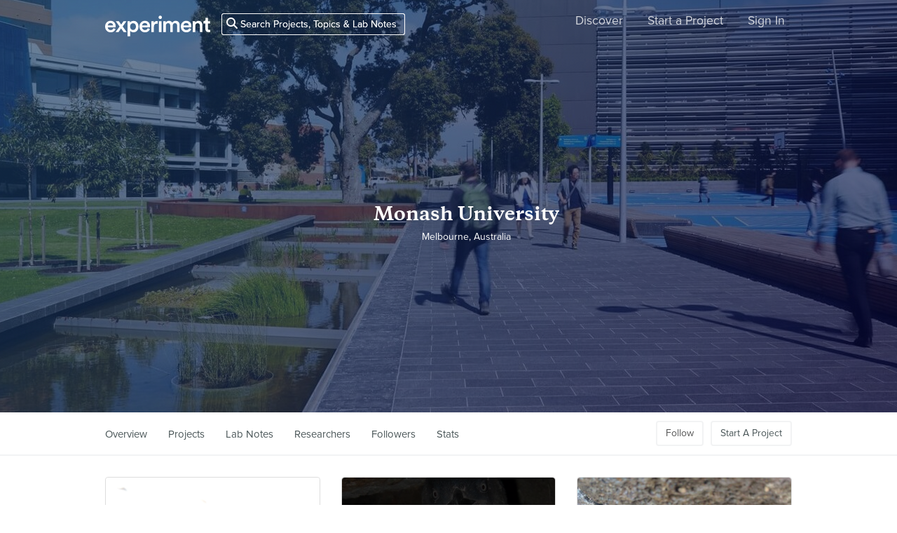

--- FILE ---
content_type: text/html; charset=utf-8
request_url: https://experiment.com/institutions/monash-university/labnotes
body_size: 36540
content:
<!DOCTYPE html><html lang="en-us"><script src="https://d3t9s8cdqyboc5.cloudfront.net/assets/vendor-40e772ce71816a46609ebc3dbce945d7bc8cfec0d5b9d307b07c5070d79a4fda.js" type="module"></script><link href="https://use.typekit.net/tku1ivl.css" rel="stylesheet" /><link rel="stylesheet" href="https://d3t9s8cdqyboc5.cloudfront.net/assets/nucleus/print-f246294df2f9b158c0f42e692e1a3d20bd14f8e3d7da1e189ac6d3547e7e30d1.css" media="print" /><link rel="stylesheet" href="https://d3t9s8cdqyboc5.cloudfront.net/assets/nucleus/nucleus-96f3cc6def8f06fd1fed62a06f233c11385a59b5d3338e15b1b7c39d5da9e810.css" /><link rel="stylesheet" href="https://d3t9s8cdqyboc5.cloudfront.net/assets/projects-c972447c9d52a2d1e5623b1215334d4c2adee7648e314f3fc6895d465c983c65.css" /><head prefix="og: http://ogp.me/ns# fb: http://ogp.me/ns/fb# experiment: http://ogp.me/ns/experiment#"><title>Monash University | Experiment</title><meta content="For Science!" name="Experiment | Monash University" /><meta content="Experiment is an online platform for funding and sharing scientific discoveries. Push the boundaries of knowledge in biology, chemistry, medicine, physics, computer science, paleontology, economics, engineering, neuroscience, and more." name="Description" /><meta content="crowdfunding science research funding crowdsourcing experiment openaccess" name="Keywords" /><meta content="width=device-width, initial-scale=1" name="viewport" /><meta charset="utf-8" /><meta content="IE=edge,chrome=1" http-equiv="X-UA-Compatible" /><meta content="Monash University" itemprop="name" /><meta content="For Science!" itemprop="description" /><meta content="experiment.com" name="twitter:domain" /><meta content="@lets_experiment" name="twitter:site" /><meta content="on" name="twitter:widgets:csp" /><meta content="Monash University" name="twitter:title" /><meta content="For Science!" name="twitter:description" /><meta content="@lets_experiment" name="twitter:creator" /><meta content="https://d1sg0ksu7mr16v.cloudfront.net/admin_uploads/fb-200-c.png" name="twitter:image" /><meta content="459964864039420" property="fb:app_id" /><meta content="Experiment - Moving Science Forward" property="og:site_name" /><meta content="https://experiment.com/institutions/monash-university/labnotes" property="og:url" /><meta content="Monash University" property="og:title" /><meta content="For Science!" property="og:description" /><meta content="https://d1sg0ksu7mr16v.cloudfront.net/admin_uploads/fb-200-c.png" property="og:image" /><meta content="https://d1sg0ksu7mr16v.cloudfront.net/admin_uploads/fb-200-c.png" property="og:image:secure_url" /><meta content="https://d1sg0ksu7mr16v.cloudfront.net/admin_uploads/fb-200-c.png" itemprop="image" /><meta content="1200" property="og:image:width" /><meta content="630" property="og:image:height" /><meta content="summary_large_image" name="twitter:card" /><meta content="website" property="og:type" /><link href="https://d3t9s8cdqyboc5.cloudfront.net/assets/apple-touch-icon-152x152-precomposed-001739db69626ddd8518eb11f4894c292edac7b01cc6a738e1a40c4aba6e37bf.png" rel="apple-touch-icon-precomposed" sizes="152x152" /><link href="https://d3t9s8cdqyboc5.cloudfront.net/assets/apple-touch-icon-144x144-precomposed-81d0b04bd1f173220139c0a21630c277e3cc33d082da977dc6f11368916c9de8.png" rel="apple-touch-icon-precomposed" sizes="144x144" /><link href="https://d3t9s8cdqyboc5.cloudfront.net/assets/apple-touch-icon-120x120-precomposed-2617b3a134f41d2d8cc1ab30eda3d710f13a7be3cfabd389ac86219347634d25.png" rel="apple-touch-icon-precomposed" sizes="120x120" /><link href="https://d3t9s8cdqyboc5.cloudfront.net/assets/apple-touch-icon-114x114-precomposed-3934e83d26d803a86fe73a21c49307115d7070af94c7be222dfaef5017fa1b54.png" rel="apple-touch-icon-precomposed" sizes="114x114" /><link href="https://d3t9s8cdqyboc5.cloudfront.net/assets/apple-touch-icon-76x76-precomposed-6c49b44fcbf5e7c0e57a3ed115915ea76d5708bc19de377c5b560bc19970371b.png" rel="apple-touch-icon-precomposed" sizes="76x76" /><link href="https://d3t9s8cdqyboc5.cloudfront.net/assets/apple-touch-icon-72x72-precomposed-7fcc2052dec3db07d38f3a2c0333b87fb20a111fd0686e46bfb41609246d9c28.png" rel="apple-touch-icon-precomposed" sizes="72x72" /><link href="https://d3t9s8cdqyboc5.cloudfront.net/assets/apple-touch-icon-precomposed-7fcc2052dec3db07d38f3a2c0333b87fb20a111fd0686e46bfb41609246d9c28.png" rel="apple-touch-icon-precomposed" /><meta content="wvpb-itPK9I-cn6fax07pm9qF5v5MQzlX1lkDEO3XXM" name="google-site-verification" /><meta content="p178JJEExTT6Fk4PRv5cysUfeQywoKBKPJrUbJHhfys" name="google-site-verification" /><meta content="0ooK0P0ZB89Z4ncWMpfEinFB-hPT-TYnR-G5KtsBLsQ" name="google-site-verification" /><meta content="622BA244F2F1F883481C5482DCF33865" name="msvalidate.01" /><meta content="pk_live_gP4XWIcTE8EHQC1UsLKUqpXh" name="stripe-pkey" /><script src="//use.typekit.net/bey4pmb.js"></script><script async="" src="https://www.googletagmanager.com/gtag/js?id=G-S0Z312K97X"></script><script>try{Typekit.load();}catch(e){}
var MMetrics=MMetrics||{};MMetrics.start=(new Date).getTime();
// hack for aws
// if (global === undefined) { var global = window; }</script><link href="https://d3t9s8cdqyboc5.cloudfront.net/assets/favicon-3fe71ca679a5b149f21fa96ec14106fe9baa580984babb7b098707e449b6e809.ico" rel="shortcut icon" /><meta name="csrf-param" content="authenticity_token" />
<meta name="csrf-token" content="gtgXfHeIy5nN3Cb1jwWJufQmeVk_WuDQSsCudSxfqUEan5KA9SkLG6nK5Y38OmXmBQnUynpJstr9FSJ3Qz5qGA" /><!--[if lt IE 9]
<script src="//html5shiv.googlecode.com/svn/trunk/html5.js"></script>
[endif]--></head><body data-action="labnotes" data-controller="institutions" data-current-user="null"><span id="redux-root"></span><!--Hey!
You seem to be the kind of person that likes seeing how things are made!
If you're passionate about science and making things, we'd love to talk to you.
Send us some mail at support@experiment.com with the title 'asparajus'.
                           _                      _
                          (_)                    | |
  _____  ___ __   ___ _ __ _ _ __ ___   ___ _ __ | |_
 / _ \ \/ / '_ \ / _ \ '__| | '_ ` _ \ / _ \ '_ \| __|
|  __/>  <| |_) |  __/ |  | | | | | | |  __/ | | | |_
 \___/_/\_\ .__/ \___|_|  |_|_| |_| |_|\___|_| |_|\__|
          | |
          |_|--><!--[if lt IE 8]><p class="chromeframe">You are using an <strong>outdated</strong> browser. Please <a href="http://browsehappy.com/">upgrade your browser</a> or <a href="http://www.google.com/chromeframe/?redirect=true">activate Google Chrome Frame</a> to improve your experience.</p><![endif]--><div id="loading-indicator"></div><nav class="nucleus-nav  white-nav " id=""><div class="container"><div class="navbar-header"><button aria-expanded="false" class="navbar-toggle collapsed" data-bs-target="#mobile-menu-collapse" data-bs-toggle="collapse" type="button"><i class="fa fa-bars"></i></button><a class="experiment-logo" href="/"><svg width="150" height="30" viewbox="0 0 883 173" xmlns="http://www.w3.org/2000/svg" id="logo" class="pride__image">
    <title>
        Experiment Logo
    </title>
    <path d="M22.26 81.772c.749-9.727 8.606-20.203 22.261-20.203 14.965 0 22.074 9.54 22.448 20.203H22.26zm47.14 23.757c-2.992 8.98-9.727 15.9-22.821 15.9-13.469 0-24.318-9.914-24.88-23.757h66.595c.187-.374.561-3.367.561-6.921 0-28.808-16.461-47.327-44.52-47.327C21.324 43.424 0 62.504 0 91.312c0 30.866 21.886 48.824 46.579 48.824 21.886 0 36.29-12.908 41.154-28.808L69.4 105.529zm19.144 31.8h24.879c1.684-2.805 18.706-27.685 20.577-30.49l21.138 30.49h25.44l-33.11-46.391 31.989-44.708h-24.693l-19.829 29.182c-1.683-2.62-18.332-26.376-20.015-29.182H89.105l32.549 45.082-33.11 46.018zm121.653 35.543v-45.83c4.677 6.92 14.591 12.533 27.686 12.533 26.189 0 42.837-20.577 42.837-47.889 0-26.937-15.152-47.514-42.089-47.514-14.03 0-24.505 6.547-28.995 14.404V46.23h-20.951v126.642h21.512zm48.824-81.186c0 17.397-10.101 28.621-24.505 28.621-14.217 0-24.506-11.224-24.506-28.62 0-17.024 10.289-28.247 24.506-28.247 14.59 0 24.505 11.223 24.505 28.246zm51.71-9.914c.748-9.727 8.604-20.203 22.26-20.203 14.965 0 22.073 9.54 22.448 20.203H310.73zm47.14 23.757c-2.994 8.98-9.728 15.9-22.822 15.9-13.469 0-24.319-9.914-24.88-23.757h66.595c.187-.374.561-3.367.561-6.921 0-28.808-16.462-47.327-44.521-47.327-23.009 0-44.334 19.08-44.334 47.888 0 30.866 21.886 48.824 46.579 48.824 21.886 0 36.29-12.908 41.154-28.808l-18.333-5.799zm83.438-59.86a31.071 31.071 0 0 0-5.799-.562c-11.972 0-22.074 5.8-26.376 15.714V46.23h-21.138v91.1h21.7V93.93c0-17.023 7.669-26.75 24.505-26.75 2.244 0 4.676.187 7.108.561V45.67zm32.564 91.66v-91.1h-21.512v91.1h21.512zm-24.88-123.087c0 7.857 6.36 14.03 14.03 14.03 7.857 0 14.217-6.173 14.217-14.03 0-7.857-6.36-14.217-14.217-14.217-7.67 0-14.03 6.36-14.03 14.217zm61.359 123.088V83.268c0-11.598 7.295-20.202 18.893-20.202 12.346 0 17.584 8.23 17.584 18.706v55.558h21.325V83.268c0-11.223 7.483-20.202 18.894-20.202 12.159 0 17.584 8.043 17.584 18.706v55.558h20.951V78.218c0-24.132-15.713-34.607-32.175-34.607-11.785 0-22.448 4.115-29.556 16.087-4.864-10.662-15.34-16.087-27.311-16.087-10.289 0-21.7 4.864-26.938 14.217V46.23H488.84v91.1h21.513zm147.853-55.558c.748-9.727 8.605-20.203 22.26-20.203 14.966 0 22.074 9.54 22.448 20.203h-44.708zm47.14 23.757c-2.993 8.98-9.727 15.9-22.822 15.9-13.468 0-24.318-9.914-24.88-23.757h66.595c.187-.374.562-3.367.562-6.921 0-28.808-16.462-47.327-44.522-47.327-23.008 0-44.334 19.08-44.334 47.888 0 30.866 21.887 48.824 46.58 48.824 21.886 0 36.29-12.908 41.153-28.808l-18.332-5.799zm52.825-20.764c0-11.972 6.547-21.512 18.893-21.512 13.656 0 18.706 8.979 18.706 20.202v53.875h21.7V79.714c0-20.016-10.663-36.103-32.923-36.103-10.102 0-20.952 4.302-26.938 14.778v-12.16H736.47v91.1h21.7V84.766zm105.08-66.408h-19.642v13.656c0 8.044-4.302 14.217-14.03 14.217h-4.676v19.267h16.836v45.831c0 17.023 10.475 27.124 27.31 27.124 7.858 0 11.973-1.496 13.282-2.057v-17.959c-.935.187-4.49.749-7.482.749-8.044 0-11.598-3.367-11.598-11.411V65.497h18.893V46.23H863.25V18.357z" fill="#333" fill-rule="evenodd"></path>
</svg>
</a></div><div class="global-search nav float-left"><i class="fa fa-search search-icon"></i><form class="search" role="search" action="/search/results" accept-charset="UTF-8" method="get"><input type="text" name="q" id="searchq1" placeholder="Search Projects, Topics &amp; Lab Notes" class="search" /><input type="submit" name="commit" value="Search" style="display: none;" data-disable-with="Search" /></form></div><ul class="list-inline float-right main-links"><li class="nav-item"><a href="/discover">Discover</a></li><li class="nav-item"><a href="/start">Start a Project</a></li><span class="redux-header"></span><span class="hide-redux-header"><li class="new-session nav-item"><a href="/register">Sign In</a></li></span></ul><div class="mobile-menu-container"><div class="collapse mobile-menu animated fadeIn" id="mobile-menu-collapse"><a class="experiment-logo" href="/"><svg width="883" height="173" viewbox="0 0 883 173" xmlns="http://www.w3.org/2000/svg">
    <title>
        Experiment Logo
    </title>
    <path d="M22.26 81.772c.749-9.727 8.606-20.203 22.261-20.203 14.965 0 22.074 9.54 22.448 20.203H22.26zm47.14 23.757c-2.992 8.98-9.727 15.9-22.821 15.9-13.469 0-24.318-9.914-24.88-23.757h66.595c.187-.374.561-3.367.561-6.921 0-28.808-16.461-47.327-44.52-47.327C21.324 43.424 0 62.504 0 91.312c0 30.866 21.886 48.824 46.579 48.824 21.886 0 36.29-12.908 41.154-28.808L69.4 105.529zm19.144 31.8h24.879c1.684-2.805 18.706-27.685 20.577-30.49l21.138 30.49h25.44l-33.11-46.391 31.989-44.708h-24.693l-19.829 29.182c-1.683-2.62-18.332-26.376-20.015-29.182H89.105l32.549 45.082-33.11 46.018zm121.653 35.543v-45.83c4.677 6.92 14.591 12.533 27.686 12.533 26.189 0 42.837-20.577 42.837-47.889 0-26.937-15.152-47.514-42.089-47.514-14.03 0-24.505 6.547-28.995 14.404V46.23h-20.951v126.642h21.512zm48.824-81.186c0 17.397-10.101 28.621-24.505 28.621-14.217 0-24.506-11.224-24.506-28.62 0-17.024 10.289-28.247 24.506-28.247 14.59 0 24.505 11.223 24.505 28.246zm51.71-9.914c.748-9.727 8.604-20.203 22.26-20.203 14.965 0 22.073 9.54 22.448 20.203H310.73zm47.14 23.757c-2.994 8.98-9.728 15.9-22.822 15.9-13.469 0-24.319-9.914-24.88-23.757h66.595c.187-.374.561-3.367.561-6.921 0-28.808-16.462-47.327-44.521-47.327-23.009 0-44.334 19.08-44.334 47.888 0 30.866 21.886 48.824 46.579 48.824 21.886 0 36.29-12.908 41.154-28.808l-18.333-5.799zm83.438-59.86a31.071 31.071 0 0 0-5.799-.562c-11.972 0-22.074 5.8-26.376 15.714V46.23h-21.138v91.1h21.7V93.93c0-17.023 7.669-26.75 24.505-26.75 2.244 0 4.676.187 7.108.561V45.67zm32.564 91.66v-91.1h-21.512v91.1h21.512zm-24.88-123.087c0 7.857 6.36 14.03 14.03 14.03 7.857 0 14.217-6.173 14.217-14.03 0-7.857-6.36-14.217-14.217-14.217-7.67 0-14.03 6.36-14.03 14.217zm61.359 123.088V83.268c0-11.598 7.295-20.202 18.893-20.202 12.346 0 17.584 8.23 17.584 18.706v55.558h21.325V83.268c0-11.223 7.483-20.202 18.894-20.202 12.159 0 17.584 8.043 17.584 18.706v55.558h20.951V78.218c0-24.132-15.713-34.607-32.175-34.607-11.785 0-22.448 4.115-29.556 16.087-4.864-10.662-15.34-16.087-27.311-16.087-10.289 0-21.7 4.864-26.938 14.217V46.23H488.84v91.1h21.513zm147.853-55.558c.748-9.727 8.605-20.203 22.26-20.203 14.966 0 22.074 9.54 22.448 20.203h-44.708zm47.14 23.757c-2.993 8.98-9.727 15.9-22.822 15.9-13.468 0-24.318-9.914-24.88-23.757h66.595c.187-.374.562-3.367.562-6.921 0-28.808-16.462-47.327-44.522-47.327-23.008 0-44.334 19.08-44.334 47.888 0 30.866 21.887 48.824 46.58 48.824 21.886 0 36.29-12.908 41.153-28.808l-18.332-5.799zm52.825-20.764c0-11.972 6.547-21.512 18.893-21.512 13.656 0 18.706 8.979 18.706 20.202v53.875h21.7V79.714c0-20.016-10.663-36.103-32.923-36.103-10.102 0-20.952 4.302-26.938 14.778v-12.16H736.47v91.1h21.7V84.766zm105.08-66.408h-19.642v13.656c0 8.044-4.302 14.217-14.03 14.217h-4.676v19.267h16.836v45.831c0 17.023 10.475 27.124 27.31 27.124 7.858 0 11.973-1.496 13.282-2.057v-17.959c-.935.187-4.49.749-7.482.749-8.044 0-11.598-3.367-11.598-11.411V65.497h18.893V46.23H863.25V18.357z" fill="#333" fill-rule="evenodd"></path>
</svg>
</a><div class="mobile_search"><form class="form inline" action="/search/results" accept-charset="UTF-8" method="get"><input type="text" name="q" id="q" placeholder="Search projects &amp; lab notes" /><button name="button" type="submit" class="btn btn-primary">Search</button></form></div><ul class="main-links"><li class="nav-item"><a href="/discover">Discover</a></li><li class="nav-item"><a href="/about">About</a></li><li class="nav-item"><a href="/how-it-works">How It Works</a></li><li class="new-session nav-item"><a href="/login">Sign In</a></li><li class="new-session nav-item"><a href="/register">Register</a></li></ul><a aria-expanded="true" class="mobile-menu-exit" data-bs-target="#mobile-menu-collapse" data-bs-toggle="collapse"><span>&#10005;</span></a></div></div></div><img class="hidden-modal-banner" datasrc="https://d3t9s8cdqyboc5.cloudfront.net/assets/nucleus/space-a2b9be8c0615e15e9122e2dfbdb4065bcb9fb0df4b2482d78586ef379036e977.png" /></nav><div id="institution-wrapper"><div class="institution-banner" style="background-image: url(https://dgsqcxi9lxx8v.cloudfront.net/institutions/276/uploads/project_file/file/9897/521927_169_1400x600_banner.jpg)"><div class="banner-cover"></div><div class="banner-overlay" style="background-color: #225588;background: #225588;background: #225588; background: -moz-linear-gradient(-45deg), #225588 0%, #08084C 100%);background: -webkit-gradient(linear, left top, right bottom, color-stop(0%,#225588), color-stop(100%,#08084C));background: -webkit-linear-gradient(-45deg,  #225588 0%,#08084C 100%); background: -o-linear-gradient(-45deg,  #225588 0%,#08084C 100%);background: -ms-linear-gradient(-45deg,  #225588 0%,#08084C 100%);background: linear-gradient(135deg, #225588 0%,#08084C 100%);filter: progid:DXImageTransform.Microsoft.gradient( startColorstr=&#39;#225588&#39;, endColorstr=&#39;#08084C&#39;,GradientType=1 );"></div><div class="header-container"><div class="header-text animated fadeIn"><a href="/institutions/monash-university"><h1>Monash University</h1></a></div><div class="header-text animated fadeIn"><h2>Melbourne, Australia</h2></div></div></div><div class="institution-nav"><div class="container"><ul><li><a href="/institutions/monash-university">Overview</a></li><li><a href="/institutions/monash-university/projects">Projects</a></li><li><a href="/institutions/monash-university/labnotes">Lab Notes</a></li><li><a href="/institutions/monash-university/researchers">Researchers</a></li><li><a href="/institutions/monash-university/followers">Followers</a></li><li><a href="/institutions/monash-university/stats">Stats</a></li><div class="institution-nav-btns"><div class="hide-follow-button"><div class="follow"><button class="btn btn-secondary">Follow</button></div></div><div class="react-component" data-react-class="FollowButton" data-react-props="{&quot;object_id&quot;:276,&quot;object_type&quot;:&quot;institution&quot;,&quot;buttonClass&quot;:&quot;btn btn-secondary&quot;,&quot;following&quot;:false}"><div class="preload-spinner"><span></span></div></div><a class="btn btn-secondary" href="/start">Start A Project</a></div></ul></div></div><div class="container"><div class="row mtg"><div class="col-md-4"><div class="labnote-card"><div class="labnote-preview"><a href="/u/vdreJw"><div class="preview-thumb" style="background-image:url(&#39;https://experiment-uploads.s3.amazonaws.com/6q5hoqAySYuaEfFRquOg_DSCN5796.JPG&#39;)"></div><div class="preview-text"><div class="title">Nest monitoring!</div><div class="date">October 13, 2016</div><ul class="stats list-inline"><li class="stat"><i class="nu-icon nu-comment-gray"></i>1</li><li class="stat"><i class="nu-icon nu-heart-gray"></i>0</li><li class="stat"><i class="nu-icon nu-view-gray"></i>112</li></ul></div></a></div></div></div><div class="col-md-4"><div class="labnote-card"><div class="labnote-preview"><a href="/u/hLDn5A"><div class="preview-thumb" style="background-image:url(&#39;https://d3t9s8cdqyboc5.cloudfront.net/images?path=58346/80YB4zgbQg6f7oYhUPz5_Picture 030.jpg&amp;width=1400&amp;height=600&#39;);background:
            -moz-linear-gradient(top, rgba(-718,-797,-729,0.74) 0%, rgba(-718,-797,-729,0.74) 59%, rgba(-718,-797,-729,0.74) 100%),
            url(&#39;https://d3t9s8cdqyboc5.cloudfront.net/images?path=58346/80YB4zgbQg6f7oYhUPz5_Picture 030.jpg&amp;width=1400&amp;height=600&#39;) center center no-repeat
            ;background:
            -webkit-linear-gradient(top, rgba(-718,-797,-729,0.74) 0%, rgba(-718,-797,-729,0.74) 59%, rgba(-718,-797,-729,0.74) 100%),
            url(&#39;https://d3t9s8cdqyboc5.cloudfront.net/images?path=58346/80YB4zgbQg6f7oYhUPz5_Picture 030.jpg&amp;width=1400&amp;height=600&#39;) center center no-repeat
            ;background:
            -o-linear-gradient(top, rgba(-718,-797,-729,0.74) 0%, rgba(-718,-797,-729,0.74) 59%, rgba(-718,-797,-729,0.74) 100%),
            url(&#39;https://d3t9s8cdqyboc5.cloudfront.net/images?path=58346/80YB4zgbQg6f7oYhUPz5_Picture 030.jpg&amp;width=1400&amp;height=600&#39;) center center no-repeat
            ;background:
            -ms-linear-gradient(top, rgba(-718,-797,-729,0.74) 0%, rgba(-718,-797,-729,0.74) 59%, rgba(-718,-797,-729,0.74) 100%),
            url(&#39;https://d3t9s8cdqyboc5.cloudfront.net/images?path=58346/80YB4zgbQg6f7oYhUPz5_Picture 030.jpg&amp;width=1400&amp;height=600&#39;) center center no-repeat
            ;background-size:cover"></div><div class="preview-text"><div class="title">Funding target reached!</div><div class="date">November 20, 2016</div><ul class="stats list-inline"><li class="stat"><i class="nu-icon nu-comment-gray"></i>2</li><li class="stat"><i class="nu-icon nu-heart-gray"></i>1</li><li class="stat"><i class="nu-icon nu-view-gray"></i>138</li></ul></div></a></div></div></div><div class="col-md-4"><div class="labnote-card"><div class="labnote-preview"><a href="/u/N6XT9g"><div class="preview-thumb" style="background-image:url(&#39;https://experiment-uploads.s3.amazonaws.com/hH1q74BLRBqstgj3qmDz_I9-III.jpg&#39;)"></div><div class="preview-text"><div class="title">Campaign time extended!</div><div class="date">November  3, 2016</div><ul class="stats list-inline"><li class="stat"><i class="nu-icon nu-comment-gray"></i>0</li><li class="stat"><i class="nu-icon nu-heart-gray"></i>1</li><li class="stat"><i class="nu-icon nu-view-gray"></i>122</li></ul></div></a></div></div></div><div class="col-md-4"><div class="labnote-card"><div class="labnote-preview"><a href="/u/bGnDMg"><div class="preview-thumb" style="background-image:url(&#39;https://d3t9s8cdqyboc5.cloudfront.net/images?path=58346/WMVTtGdS2uG7aQ12v53O_penguin.jpg&amp;width=305&amp;height=276&#39;)"></div><div class="preview-text"><div class="title">FINAL PROJECT RESULTS</div><div class="date">January 14, 2018</div><ul class="stats list-inline"><li class="stat"><i class="nu-icon nu-comment-gray"></i>0</li><li class="stat"><i class="nu-icon nu-heart-gray"></i>3</li><li class="stat"><i class="nu-icon nu-view-gray"></i>220</li></ul></div></a></div></div></div><div class="col-md-4"><div class="labnote-card"><div class="labnote-preview"><a href="/u/jZivug"><div class="preview-thumb" style="background-image:url(&#39;https://d3t9s8cdqyboc5.cloudfront.net/images?path=58346/80YB4zgbQg6f7oYhUPz5_Picture 030.jpg&amp;width=1400&amp;height=600&#39;);background:
            -moz-linear-gradient(top, rgba(-718,-797,-729,0.74) 0%, rgba(-718,-797,-729,0.74) 59%, rgba(-718,-797,-729,0.74) 100%),
            url(&#39;https://d3t9s8cdqyboc5.cloudfront.net/images?path=58346/80YB4zgbQg6f7oYhUPz5_Picture 030.jpg&amp;width=1400&amp;height=600&#39;) center center no-repeat
            ;background:
            -webkit-linear-gradient(top, rgba(-718,-797,-729,0.74) 0%, rgba(-718,-797,-729,0.74) 59%, rgba(-718,-797,-729,0.74) 100%),
            url(&#39;https://d3t9s8cdqyboc5.cloudfront.net/images?path=58346/80YB4zgbQg6f7oYhUPz5_Picture 030.jpg&amp;width=1400&amp;height=600&#39;) center center no-repeat
            ;background:
            -o-linear-gradient(top, rgba(-718,-797,-729,0.74) 0%, rgba(-718,-797,-729,0.74) 59%, rgba(-718,-797,-729,0.74) 100%),
            url(&#39;https://d3t9s8cdqyboc5.cloudfront.net/images?path=58346/80YB4zgbQg6f7oYhUPz5_Picture 030.jpg&amp;width=1400&amp;height=600&#39;) center center no-repeat
            ;background:
            -ms-linear-gradient(top, rgba(-718,-797,-729,0.74) 0%, rgba(-718,-797,-729,0.74) 59%, rgba(-718,-797,-729,0.74) 100%),
            url(&#39;https://d3t9s8cdqyboc5.cloudfront.net/images?path=58346/80YB4zgbQg6f7oYhUPz5_Picture 030.jpg&amp;width=1400&amp;height=600&#39;) center center no-repeat
            ;background-size:cover"></div><div class="preview-text"><div class="title">A day in the life of a little penguin</div><div class="date">February  7, 2017</div><ul class="stats list-inline"><li class="stat"><i class="nu-icon nu-comment-gray"></i>2</li><li class="stat"><i class="nu-icon nu-heart-gray"></i>1</li><li class="stat"><i class="nu-icon nu-view-gray"></i>108</li></ul></div></a></div></div></div><div class="col-md-4"><div class="labnote-card"><div class="labnote-preview"><a href="/u/vG1Iw"><div class="preview-thumb" style="background-image:url(&#39;https://d3t9s8cdqyboc5.cloudfront.net/images?path=58346/80YB4zgbQg6f7oYhUPz5_Picture 030.jpg&amp;width=1400&amp;height=600&#39;);background:
            -moz-linear-gradient(top, rgba(-718,-797,-729,0.74) 0%, rgba(-718,-797,-729,0.74) 59%, rgba(-718,-797,-729,0.74) 100%),
            url(&#39;https://d3t9s8cdqyboc5.cloudfront.net/images?path=58346/80YB4zgbQg6f7oYhUPz5_Picture 030.jpg&amp;width=1400&amp;height=600&#39;) center center no-repeat
            ;background:
            -webkit-linear-gradient(top, rgba(-718,-797,-729,0.74) 0%, rgba(-718,-797,-729,0.74) 59%, rgba(-718,-797,-729,0.74) 100%),
            url(&#39;https://d3t9s8cdqyboc5.cloudfront.net/images?path=58346/80YB4zgbQg6f7oYhUPz5_Picture 030.jpg&amp;width=1400&amp;height=600&#39;) center center no-repeat
            ;background:
            -o-linear-gradient(top, rgba(-718,-797,-729,0.74) 0%, rgba(-718,-797,-729,0.74) 59%, rgba(-718,-797,-729,0.74) 100%),
            url(&#39;https://d3t9s8cdqyboc5.cloudfront.net/images?path=58346/80YB4zgbQg6f7oYhUPz5_Picture 030.jpg&amp;width=1400&amp;height=600&#39;) center center no-repeat
            ;background:
            -ms-linear-gradient(top, rgba(-718,-797,-729,0.74) 0%, rgba(-718,-797,-729,0.74) 59%, rgba(-718,-797,-729,0.74) 100%),
            url(&#39;https://d3t9s8cdqyboc5.cloudfront.net/images?path=58346/80YB4zgbQg6f7oYhUPz5_Picture 030.jpg&amp;width=1400&amp;height=600&#39;) center center no-repeat
            ;background-size:cover"></div><div class="preview-text"><div class="title">PISCI1 Symposium</div><div class="date">November 10, 2016</div><ul class="stats list-inline"><li class="stat"><i class="nu-icon nu-comment-gray"></i>0</li><li class="stat"><i class="nu-icon nu-heart-gray"></i>0</li><li class="stat"><i class="nu-icon nu-view-gray"></i>64</li></ul></div></a></div></div></div><div class="col-md-4"><div class="labnote-card"><div class="labnote-preview"><a href="/u/wfPIAw"><div class="preview-thumb" style="background-image:url(&#39;https://d3t9s8cdqyboc5.cloudfront.net/images?path=58346/80YB4zgbQg6f7oYhUPz5_Picture 030.jpg&amp;width=1400&amp;height=600&#39;);background:
            -moz-linear-gradient(top, rgba(-718,-797,-729,0.74) 0%, rgba(-718,-797,-729,0.74) 59%, rgba(-718,-797,-729,0.74) 100%),
            url(&#39;https://d3t9s8cdqyboc5.cloudfront.net/images?path=58346/80YB4zgbQg6f7oYhUPz5_Picture 030.jpg&amp;width=1400&amp;height=600&#39;) center center no-repeat
            ;background:
            -webkit-linear-gradient(top, rgba(-718,-797,-729,0.74) 0%, rgba(-718,-797,-729,0.74) 59%, rgba(-718,-797,-729,0.74) 100%),
            url(&#39;https://d3t9s8cdqyboc5.cloudfront.net/images?path=58346/80YB4zgbQg6f7oYhUPz5_Picture 030.jpg&amp;width=1400&amp;height=600&#39;) center center no-repeat
            ;background:
            -o-linear-gradient(top, rgba(-718,-797,-729,0.74) 0%, rgba(-718,-797,-729,0.74) 59%, rgba(-718,-797,-729,0.74) 100%),
            url(&#39;https://d3t9s8cdqyboc5.cloudfront.net/images?path=58346/80YB4zgbQg6f7oYhUPz5_Picture 030.jpg&amp;width=1400&amp;height=600&#39;) center center no-repeat
            ;background:
            -ms-linear-gradient(top, rgba(-718,-797,-729,0.74) 0%, rgba(-718,-797,-729,0.74) 59%, rgba(-718,-797,-729,0.74) 100%),
            url(&#39;https://d3t9s8cdqyboc5.cloudfront.net/images?path=58346/80YB4zgbQg6f7oYhUPz5_Picture 030.jpg&amp;width=1400&amp;height=600&#39;) center center no-repeat
            ;background-size:cover"></div><div class="preview-text"><div class="title">The final stretch</div><div class="date">November 17, 2016</div><ul class="stats list-inline"><li class="stat"><i class="nu-icon nu-comment-gray"></i>0</li><li class="stat"><i class="nu-icon nu-heart-gray"></i>1</li><li class="stat"><i class="nu-icon nu-view-gray"></i>227</li></ul></div></a></div></div></div><div class="col-md-4"><div class="labnote-card"><div class="labnote-preview"><a href="/u/xobfGQ"><div class="preview-thumb" style="background-image:url(&#39;https://d3t9s8cdqyboc5.cloudfront.net/images?path=58346/80YB4zgbQg6f7oYhUPz5_Picture 030.jpg&amp;width=1400&amp;height=600&#39;);background:
            -moz-linear-gradient(top, rgba(-718,-797,-729,0.74) 0%, rgba(-718,-797,-729,0.74) 59%, rgba(-718,-797,-729,0.74) 100%),
            url(&#39;https://d3t9s8cdqyboc5.cloudfront.net/images?path=58346/80YB4zgbQg6f7oYhUPz5_Picture 030.jpg&amp;width=1400&amp;height=600&#39;) center center no-repeat
            ;background:
            -webkit-linear-gradient(top, rgba(-718,-797,-729,0.74) 0%, rgba(-718,-797,-729,0.74) 59%, rgba(-718,-797,-729,0.74) 100%),
            url(&#39;https://d3t9s8cdqyboc5.cloudfront.net/images?path=58346/80YB4zgbQg6f7oYhUPz5_Picture 030.jpg&amp;width=1400&amp;height=600&#39;) center center no-repeat
            ;background:
            -o-linear-gradient(top, rgba(-718,-797,-729,0.74) 0%, rgba(-718,-797,-729,0.74) 59%, rgba(-718,-797,-729,0.74) 100%),
            url(&#39;https://d3t9s8cdqyboc5.cloudfront.net/images?path=58346/80YB4zgbQg6f7oYhUPz5_Picture 030.jpg&amp;width=1400&amp;height=600&#39;) center center no-repeat
            ;background:
            -ms-linear-gradient(top, rgba(-718,-797,-729,0.74) 0%, rgba(-718,-797,-729,0.74) 59%, rgba(-718,-797,-729,0.74) 100%),
            url(&#39;https://d3t9s8cdqyboc5.cloudfront.net/images?path=58346/80YB4zgbQg6f7oYhUPz5_Picture 030.jpg&amp;width=1400&amp;height=600&#39;) center center no-repeat
            ;background-size:cover"></div><div class="preview-text"><div class="title">Ethics and Research permits approved!</div><div class="date">October 13, 2016</div><ul class="stats list-inline"><li class="stat"><i class="nu-icon nu-comment-gray"></i>0</li><li class="stat"><i class="nu-icon nu-heart-gray"></i>1</li><li class="stat"><i class="nu-icon nu-view-gray"></i>122</li></ul></div></a></div></div></div><div class="col-md-4"><div class="labnote-card"><div class="labnote-preview"><a href="/u/fYw6uA"><div class="preview-thumb" style="background-image:url(&#39;https://experiment-uploads.s3.amazonaws.com/EX8xG6dTSmeY1vGc1zyi_M03.jpg&#39;)"></div><div class="preview-text"><div class="title">Some penguin chicks are growing up</div><div class="date">October 19, 2016</div><ul class="stats list-inline"><li class="stat"><i class="nu-icon nu-comment-gray"></i>1</li><li class="stat"><i class="nu-icon nu-heart-gray"></i>3</li><li class="stat"><i class="nu-icon nu-view-gray"></i>219</li></ul></div></a></div></div></div><div class="col-md-4"><div class="labnote-card"><div class="labnote-preview"><a href="/u/OQ76rA"><div class="preview-thumb" style="background-image:url(&#39;https://experiment-uploads.s3.amazonaws.com/rC3yh9eSc6JFxePNjWaO_eggs.jpg&#39;)"></div><div class="preview-text"><div class="title">Chicks are starting to hatch!</div><div class="date">October 31, 2016</div><ul class="stats list-inline"><li class="stat"><i class="nu-icon nu-comment-gray"></i>0</li><li class="stat"><i class="nu-icon nu-heart-gray"></i>2</li><li class="stat"><i class="nu-icon nu-view-gray"></i>177</li></ul></div></a></div></div></div><div class="col-md-4"><div class="labnote-card"><div class="labnote-preview"><a href="/u/gCIcMA"><div class="preview-thumb" style="background-image:url(&#39;https://experiment-uploads.s3.amazonaws.com/F4OVP7jwQkGx3WOpieQH_Ramon-14Dec2016.jpg&#39;)"></div><div class="preview-text"><div class="title">Adopt a Penguin tracks</div><div class="date">December 16, 2016</div><ul class="stats list-inline"><li class="stat"><i class="nu-icon nu-comment-gray"></i>0</li><li class="stat"><i class="nu-icon nu-heart-gray"></i>1</li><li class="stat"><i class="nu-icon nu-view-gray"></i>202</li></ul></div></a></div></div></div><div class="col-md-4"><div class="labnote-card"><div class="labnote-preview"><a href="/u/ncWImA"><div class="preview-thumb" style="background-image:url(&#39;https://experiment-uploads.s3.amazonaws.com/v0oTNAbaQ8WGeA5g0DC5_Ramon.jpg&#39;)"></div><div class="preview-text"><div class="title">The Bachelor has an egg!</div><div class="date">October 31, 2016</div><ul class="stats list-inline"><li class="stat"><i class="nu-icon nu-comment-gray"></i>0</li><li class="stat"><i class="nu-icon nu-heart-gray"></i>1</li><li class="stat"><i class="nu-icon nu-view-gray"></i>126</li></ul></div></a></div></div></div></div><div class="row"><div class="col-md-12"></div></div></div></div><footer class="nucleus-footer"><div class="container"><div class="row"><div class="col-md-3 col-sm-6"><div class="logo"><a href="/"><svg width="150px" height="30px" viewbox="0 0 197 39" xmlns="http://www.w3.org/2000/svg">
    <title>
        experiment 2
    </title>
    <defs>
        <lineargradient x1="6.09%" y1="50%" x2="98.829%" y2="68.662%" id="a">
            <stop stop-color="#80CAA2" offset="0%"></stop>
            <stop stop-color="#65BFA0" offset="50.508%"></stop>
            <stop stop-color="#2FA0A5" offset="100%"></stop>
        </lineargradient>
    </defs>
    <path d="M388.97 4583.252c.167-2.172 1.921-4.51 4.97-4.51 3.342 0 4.929 2.13 5.012 4.51h-9.982zm10.525 5.304c-.668 2.005-2.172 3.55-5.095 3.55-3.007 0-5.43-2.213-5.555-5.304h14.869c.041-.084.125-.752.125-1.545 0-6.432-3.675-10.567-9.94-10.567-5.138 0-9.899 4.26-9.899 10.692 0 6.891 4.887 10.9 10.4 10.9 4.886 0 8.102-2.881 9.188-6.431l-4.093-1.295zm4.274 7.1h5.555c.376-.626 4.177-6.181 4.595-6.808l4.72 6.808h5.68l-7.393-10.358 7.142-9.982h-5.513l-4.428 6.516c-.376-.585-4.093-5.89-4.469-6.516h-5.763l7.267 10.066-7.393 10.274zm27.162 7.936v-10.233c1.044 1.546 3.258 2.799 6.182 2.799 5.847 0 9.564-4.595 9.564-10.693 0-6.014-3.383-10.608-9.397-10.608-3.133 0-5.472 1.462-6.474 3.216v-2.757h-4.678v28.276h4.803zm10.901-18.127c0 3.885-2.255 6.39-5.471 6.39-3.174 0-5.471-2.505-5.471-6.39 0-3.8 2.297-6.306 5.47-6.306 3.259 0 5.472 2.506 5.472 6.306zm11.546-2.213c.167-2.172 1.92-4.51 4.97-4.51 3.341 0 4.928 2.13 5.012 4.51h-9.982zm10.525 5.304c-.669 2.005-2.172 3.55-5.096 3.55-3.007 0-5.43-2.213-5.555-5.304h14.869c.042-.084.125-.752.125-1.545 0-6.432-3.675-10.567-9.94-10.567-5.137 0-9.899 4.26-9.899 10.692 0 6.891 4.887 10.9 10.4 10.9 4.887 0 8.103-2.881 9.189-6.431l-4.093-1.295zm18.63-13.365a6.937 6.937 0 0 0-1.296-.125c-2.673 0-4.928 1.294-5.889 3.508v-3.258h-4.72v20.34h4.846v-9.69c0-3.8 1.712-5.972 5.471-5.972.501 0 1.044.042 1.587.125v-4.928zm7.27 20.465v-20.34H485v20.34h4.803zm-5.555-27.482a3.128 3.128 0 0 0 3.132 3.133c1.755 0 3.175-1.379 3.175-3.133a3.173 3.173 0 0 0-3.175-3.174c-1.712 0-3.132 1.42-3.132 3.174zm13.7 27.482v-12.07c0-2.59 1.628-4.51 4.218-4.51 2.756 0 3.926 1.837 3.926 4.176v12.404h4.761v-12.07c0-2.506 1.67-4.51 4.219-4.51 2.714 0 3.926 1.795 3.926 4.176v12.404h4.677v-13.198c0-5.388-3.508-7.726-7.183-7.726-2.632 0-5.012.918-6.6 3.591-1.085-2.38-3.424-3.591-6.097-3.591-2.297 0-4.845 1.085-6.015 3.174v-2.59h-4.636v20.34h4.803zm33.011-12.404c.167-2.172 1.921-4.51 4.97-4.51 3.341 0 4.929 2.13 5.012 4.51h-9.982zm10.525 5.304c-.668 2.005-2.172 3.55-5.095 3.55-3.008 0-5.43-2.213-5.555-5.304h14.868c.042-.084.126-.752.126-1.545 0-6.432-3.676-10.567-9.94-10.567-5.138 0-9.9 4.26-9.9 10.692 0 6.891 4.887 10.9 10.4 10.9 4.887 0 8.103-2.881 9.19-6.431l-4.094-1.295zm11.794-4.636c0-2.673 1.462-4.803 4.219-4.803 3.049 0 4.176 2.005 4.176 4.51v12.03h4.845v-12.865c0-4.469-2.38-8.06-7.35-8.06-2.256 0-4.678.96-6.015 3.299v-2.715h-4.72v20.34h4.845v-11.736zm23.462-14.827h-4.386v3.049c0 1.796-.96 3.174-3.132 3.174h-1.044v4.302h3.759v10.233c0 3.8 2.339 6.056 6.098 6.056 1.754 0 2.673-.334 2.965-.46v-4.009c-.209.042-1.002.167-1.67.167-1.797 0-2.59-.752-2.59-2.548v-9.439h4.218v-4.302h-4.218v-6.223z" transform="translate(-384 -4565)" fill="url(#a)" fill-rule="evenodd"></path>
</svg>
</a></div><div class="tou"><p>Copyright 2026 Experiment</p><a href="/tc">Terms</a><a href="/privacy">Privacy Policy</a><a href="/cookies">Cookie Policy</a></div></div><div class="col-md-2 col-sm-6"><ul class="list-unstyled"><li class="footer-heading text-uppercase"><a href="/discover">Discover</a></li><li><a href="/discover">Current Projects</a></li><li><a href="/labnotes">Lab Notes</a></li><li><a href="/results">Results</a></li><li><a href="/programs">Grants</a></li></ul></div><div class="col-md-2 col-sm-6"><ul class="list-unstyled"><li class="footer-heading text-uppercase"><a href="/start">Start</a></li><li><a href="/start">Start A Project</a></li><li><a href="/guide">Researcher Guide</a></li></ul></div><div class="col-md-2 col-sm-6"><ul class="list-unstyled"><li class="footer-heading text-uppercase"><a href="/about">About</a></li><li><a href="/how-it-works">How It Works</a></li><li><a href="/faq">FAQ</a></li><li><a href="/about">About</a></li><li><a href="/jobs">Jobs</a></li><li><a href="/press">Press</a></li><li><a href="/mission">Our Mission</a></li></ul></div><div class="col-md-3 col-sm-6"><div class="social"><div class="social-links"><a href="https://www.facebook.com/experimentcom"><div class="circle"><i class="fa fa-brands fa-facebook-f tou-icon"></i></div></a><a href="https://bsky.app/profile/experiment.com"><div class="circle"><i class="fa fa-brands fa-bluesky tou-icon"></i></div></a><a href="https://medium.com/this-is-an-experiment"><div class="circle"><i class="fa fa-brands fa-medium tou-icon"></i></div></a></div></div></div></div></div></footer><script src="https://d3t9s8cdqyboc5.cloudfront.net/assets/nucleus-ca5abfb41a7a255ab418e7fb91da127611d072ec6379b9f4394dd0060cd2bc46.js" type="module"></script><script src="https://d3t9s8cdqyboc5.cloudfront.net/assets/projects-1b46c6df2e8f8f7f42ae4be7e4a512f55bf1910bc3e4fea06fa89152cba4a255.js" type="module"></script><script src="https://d3t9s8cdqyboc5.cloudfront.net/assets/initPage-c8e96231526ad7fb075398bef24f5301bd49c820552deae426559446566dabb9.js" type="module"></script>
      <script src="https://www.google.com/recaptcha/api.js?render=6Ldb_70UAAAAAI8hGzJqq1aRW2-GGUO7vYSfUNes"></script>
    </body></html>

--- FILE ---
content_type: text/html; charset=utf-8
request_url: https://www.google.com/recaptcha/api2/anchor?ar=1&k=6Ldb_70UAAAAAI8hGzJqq1aRW2-GGUO7vYSfUNes&co=aHR0cHM6Ly9leHBlcmltZW50LmNvbTo0NDM.&hl=en&v=PoyoqOPhxBO7pBk68S4YbpHZ&size=invisible&anchor-ms=20000&execute-ms=30000&cb=6nbtntjo0igz
body_size: 48642
content:
<!DOCTYPE HTML><html dir="ltr" lang="en"><head><meta http-equiv="Content-Type" content="text/html; charset=UTF-8">
<meta http-equiv="X-UA-Compatible" content="IE=edge">
<title>reCAPTCHA</title>
<style type="text/css">
/* cyrillic-ext */
@font-face {
  font-family: 'Roboto';
  font-style: normal;
  font-weight: 400;
  font-stretch: 100%;
  src: url(//fonts.gstatic.com/s/roboto/v48/KFO7CnqEu92Fr1ME7kSn66aGLdTylUAMa3GUBHMdazTgWw.woff2) format('woff2');
  unicode-range: U+0460-052F, U+1C80-1C8A, U+20B4, U+2DE0-2DFF, U+A640-A69F, U+FE2E-FE2F;
}
/* cyrillic */
@font-face {
  font-family: 'Roboto';
  font-style: normal;
  font-weight: 400;
  font-stretch: 100%;
  src: url(//fonts.gstatic.com/s/roboto/v48/KFO7CnqEu92Fr1ME7kSn66aGLdTylUAMa3iUBHMdazTgWw.woff2) format('woff2');
  unicode-range: U+0301, U+0400-045F, U+0490-0491, U+04B0-04B1, U+2116;
}
/* greek-ext */
@font-face {
  font-family: 'Roboto';
  font-style: normal;
  font-weight: 400;
  font-stretch: 100%;
  src: url(//fonts.gstatic.com/s/roboto/v48/KFO7CnqEu92Fr1ME7kSn66aGLdTylUAMa3CUBHMdazTgWw.woff2) format('woff2');
  unicode-range: U+1F00-1FFF;
}
/* greek */
@font-face {
  font-family: 'Roboto';
  font-style: normal;
  font-weight: 400;
  font-stretch: 100%;
  src: url(//fonts.gstatic.com/s/roboto/v48/KFO7CnqEu92Fr1ME7kSn66aGLdTylUAMa3-UBHMdazTgWw.woff2) format('woff2');
  unicode-range: U+0370-0377, U+037A-037F, U+0384-038A, U+038C, U+038E-03A1, U+03A3-03FF;
}
/* math */
@font-face {
  font-family: 'Roboto';
  font-style: normal;
  font-weight: 400;
  font-stretch: 100%;
  src: url(//fonts.gstatic.com/s/roboto/v48/KFO7CnqEu92Fr1ME7kSn66aGLdTylUAMawCUBHMdazTgWw.woff2) format('woff2');
  unicode-range: U+0302-0303, U+0305, U+0307-0308, U+0310, U+0312, U+0315, U+031A, U+0326-0327, U+032C, U+032F-0330, U+0332-0333, U+0338, U+033A, U+0346, U+034D, U+0391-03A1, U+03A3-03A9, U+03B1-03C9, U+03D1, U+03D5-03D6, U+03F0-03F1, U+03F4-03F5, U+2016-2017, U+2034-2038, U+203C, U+2040, U+2043, U+2047, U+2050, U+2057, U+205F, U+2070-2071, U+2074-208E, U+2090-209C, U+20D0-20DC, U+20E1, U+20E5-20EF, U+2100-2112, U+2114-2115, U+2117-2121, U+2123-214F, U+2190, U+2192, U+2194-21AE, U+21B0-21E5, U+21F1-21F2, U+21F4-2211, U+2213-2214, U+2216-22FF, U+2308-230B, U+2310, U+2319, U+231C-2321, U+2336-237A, U+237C, U+2395, U+239B-23B7, U+23D0, U+23DC-23E1, U+2474-2475, U+25AF, U+25B3, U+25B7, U+25BD, U+25C1, U+25CA, U+25CC, U+25FB, U+266D-266F, U+27C0-27FF, U+2900-2AFF, U+2B0E-2B11, U+2B30-2B4C, U+2BFE, U+3030, U+FF5B, U+FF5D, U+1D400-1D7FF, U+1EE00-1EEFF;
}
/* symbols */
@font-face {
  font-family: 'Roboto';
  font-style: normal;
  font-weight: 400;
  font-stretch: 100%;
  src: url(//fonts.gstatic.com/s/roboto/v48/KFO7CnqEu92Fr1ME7kSn66aGLdTylUAMaxKUBHMdazTgWw.woff2) format('woff2');
  unicode-range: U+0001-000C, U+000E-001F, U+007F-009F, U+20DD-20E0, U+20E2-20E4, U+2150-218F, U+2190, U+2192, U+2194-2199, U+21AF, U+21E6-21F0, U+21F3, U+2218-2219, U+2299, U+22C4-22C6, U+2300-243F, U+2440-244A, U+2460-24FF, U+25A0-27BF, U+2800-28FF, U+2921-2922, U+2981, U+29BF, U+29EB, U+2B00-2BFF, U+4DC0-4DFF, U+FFF9-FFFB, U+10140-1018E, U+10190-1019C, U+101A0, U+101D0-101FD, U+102E0-102FB, U+10E60-10E7E, U+1D2C0-1D2D3, U+1D2E0-1D37F, U+1F000-1F0FF, U+1F100-1F1AD, U+1F1E6-1F1FF, U+1F30D-1F30F, U+1F315, U+1F31C, U+1F31E, U+1F320-1F32C, U+1F336, U+1F378, U+1F37D, U+1F382, U+1F393-1F39F, U+1F3A7-1F3A8, U+1F3AC-1F3AF, U+1F3C2, U+1F3C4-1F3C6, U+1F3CA-1F3CE, U+1F3D4-1F3E0, U+1F3ED, U+1F3F1-1F3F3, U+1F3F5-1F3F7, U+1F408, U+1F415, U+1F41F, U+1F426, U+1F43F, U+1F441-1F442, U+1F444, U+1F446-1F449, U+1F44C-1F44E, U+1F453, U+1F46A, U+1F47D, U+1F4A3, U+1F4B0, U+1F4B3, U+1F4B9, U+1F4BB, U+1F4BF, U+1F4C8-1F4CB, U+1F4D6, U+1F4DA, U+1F4DF, U+1F4E3-1F4E6, U+1F4EA-1F4ED, U+1F4F7, U+1F4F9-1F4FB, U+1F4FD-1F4FE, U+1F503, U+1F507-1F50B, U+1F50D, U+1F512-1F513, U+1F53E-1F54A, U+1F54F-1F5FA, U+1F610, U+1F650-1F67F, U+1F687, U+1F68D, U+1F691, U+1F694, U+1F698, U+1F6AD, U+1F6B2, U+1F6B9-1F6BA, U+1F6BC, U+1F6C6-1F6CF, U+1F6D3-1F6D7, U+1F6E0-1F6EA, U+1F6F0-1F6F3, U+1F6F7-1F6FC, U+1F700-1F7FF, U+1F800-1F80B, U+1F810-1F847, U+1F850-1F859, U+1F860-1F887, U+1F890-1F8AD, U+1F8B0-1F8BB, U+1F8C0-1F8C1, U+1F900-1F90B, U+1F93B, U+1F946, U+1F984, U+1F996, U+1F9E9, U+1FA00-1FA6F, U+1FA70-1FA7C, U+1FA80-1FA89, U+1FA8F-1FAC6, U+1FACE-1FADC, U+1FADF-1FAE9, U+1FAF0-1FAF8, U+1FB00-1FBFF;
}
/* vietnamese */
@font-face {
  font-family: 'Roboto';
  font-style: normal;
  font-weight: 400;
  font-stretch: 100%;
  src: url(//fonts.gstatic.com/s/roboto/v48/KFO7CnqEu92Fr1ME7kSn66aGLdTylUAMa3OUBHMdazTgWw.woff2) format('woff2');
  unicode-range: U+0102-0103, U+0110-0111, U+0128-0129, U+0168-0169, U+01A0-01A1, U+01AF-01B0, U+0300-0301, U+0303-0304, U+0308-0309, U+0323, U+0329, U+1EA0-1EF9, U+20AB;
}
/* latin-ext */
@font-face {
  font-family: 'Roboto';
  font-style: normal;
  font-weight: 400;
  font-stretch: 100%;
  src: url(//fonts.gstatic.com/s/roboto/v48/KFO7CnqEu92Fr1ME7kSn66aGLdTylUAMa3KUBHMdazTgWw.woff2) format('woff2');
  unicode-range: U+0100-02BA, U+02BD-02C5, U+02C7-02CC, U+02CE-02D7, U+02DD-02FF, U+0304, U+0308, U+0329, U+1D00-1DBF, U+1E00-1E9F, U+1EF2-1EFF, U+2020, U+20A0-20AB, U+20AD-20C0, U+2113, U+2C60-2C7F, U+A720-A7FF;
}
/* latin */
@font-face {
  font-family: 'Roboto';
  font-style: normal;
  font-weight: 400;
  font-stretch: 100%;
  src: url(//fonts.gstatic.com/s/roboto/v48/KFO7CnqEu92Fr1ME7kSn66aGLdTylUAMa3yUBHMdazQ.woff2) format('woff2');
  unicode-range: U+0000-00FF, U+0131, U+0152-0153, U+02BB-02BC, U+02C6, U+02DA, U+02DC, U+0304, U+0308, U+0329, U+2000-206F, U+20AC, U+2122, U+2191, U+2193, U+2212, U+2215, U+FEFF, U+FFFD;
}
/* cyrillic-ext */
@font-face {
  font-family: 'Roboto';
  font-style: normal;
  font-weight: 500;
  font-stretch: 100%;
  src: url(//fonts.gstatic.com/s/roboto/v48/KFO7CnqEu92Fr1ME7kSn66aGLdTylUAMa3GUBHMdazTgWw.woff2) format('woff2');
  unicode-range: U+0460-052F, U+1C80-1C8A, U+20B4, U+2DE0-2DFF, U+A640-A69F, U+FE2E-FE2F;
}
/* cyrillic */
@font-face {
  font-family: 'Roboto';
  font-style: normal;
  font-weight: 500;
  font-stretch: 100%;
  src: url(//fonts.gstatic.com/s/roboto/v48/KFO7CnqEu92Fr1ME7kSn66aGLdTylUAMa3iUBHMdazTgWw.woff2) format('woff2');
  unicode-range: U+0301, U+0400-045F, U+0490-0491, U+04B0-04B1, U+2116;
}
/* greek-ext */
@font-face {
  font-family: 'Roboto';
  font-style: normal;
  font-weight: 500;
  font-stretch: 100%;
  src: url(//fonts.gstatic.com/s/roboto/v48/KFO7CnqEu92Fr1ME7kSn66aGLdTylUAMa3CUBHMdazTgWw.woff2) format('woff2');
  unicode-range: U+1F00-1FFF;
}
/* greek */
@font-face {
  font-family: 'Roboto';
  font-style: normal;
  font-weight: 500;
  font-stretch: 100%;
  src: url(//fonts.gstatic.com/s/roboto/v48/KFO7CnqEu92Fr1ME7kSn66aGLdTylUAMa3-UBHMdazTgWw.woff2) format('woff2');
  unicode-range: U+0370-0377, U+037A-037F, U+0384-038A, U+038C, U+038E-03A1, U+03A3-03FF;
}
/* math */
@font-face {
  font-family: 'Roboto';
  font-style: normal;
  font-weight: 500;
  font-stretch: 100%;
  src: url(//fonts.gstatic.com/s/roboto/v48/KFO7CnqEu92Fr1ME7kSn66aGLdTylUAMawCUBHMdazTgWw.woff2) format('woff2');
  unicode-range: U+0302-0303, U+0305, U+0307-0308, U+0310, U+0312, U+0315, U+031A, U+0326-0327, U+032C, U+032F-0330, U+0332-0333, U+0338, U+033A, U+0346, U+034D, U+0391-03A1, U+03A3-03A9, U+03B1-03C9, U+03D1, U+03D5-03D6, U+03F0-03F1, U+03F4-03F5, U+2016-2017, U+2034-2038, U+203C, U+2040, U+2043, U+2047, U+2050, U+2057, U+205F, U+2070-2071, U+2074-208E, U+2090-209C, U+20D0-20DC, U+20E1, U+20E5-20EF, U+2100-2112, U+2114-2115, U+2117-2121, U+2123-214F, U+2190, U+2192, U+2194-21AE, U+21B0-21E5, U+21F1-21F2, U+21F4-2211, U+2213-2214, U+2216-22FF, U+2308-230B, U+2310, U+2319, U+231C-2321, U+2336-237A, U+237C, U+2395, U+239B-23B7, U+23D0, U+23DC-23E1, U+2474-2475, U+25AF, U+25B3, U+25B7, U+25BD, U+25C1, U+25CA, U+25CC, U+25FB, U+266D-266F, U+27C0-27FF, U+2900-2AFF, U+2B0E-2B11, U+2B30-2B4C, U+2BFE, U+3030, U+FF5B, U+FF5D, U+1D400-1D7FF, U+1EE00-1EEFF;
}
/* symbols */
@font-face {
  font-family: 'Roboto';
  font-style: normal;
  font-weight: 500;
  font-stretch: 100%;
  src: url(//fonts.gstatic.com/s/roboto/v48/KFO7CnqEu92Fr1ME7kSn66aGLdTylUAMaxKUBHMdazTgWw.woff2) format('woff2');
  unicode-range: U+0001-000C, U+000E-001F, U+007F-009F, U+20DD-20E0, U+20E2-20E4, U+2150-218F, U+2190, U+2192, U+2194-2199, U+21AF, U+21E6-21F0, U+21F3, U+2218-2219, U+2299, U+22C4-22C6, U+2300-243F, U+2440-244A, U+2460-24FF, U+25A0-27BF, U+2800-28FF, U+2921-2922, U+2981, U+29BF, U+29EB, U+2B00-2BFF, U+4DC0-4DFF, U+FFF9-FFFB, U+10140-1018E, U+10190-1019C, U+101A0, U+101D0-101FD, U+102E0-102FB, U+10E60-10E7E, U+1D2C0-1D2D3, U+1D2E0-1D37F, U+1F000-1F0FF, U+1F100-1F1AD, U+1F1E6-1F1FF, U+1F30D-1F30F, U+1F315, U+1F31C, U+1F31E, U+1F320-1F32C, U+1F336, U+1F378, U+1F37D, U+1F382, U+1F393-1F39F, U+1F3A7-1F3A8, U+1F3AC-1F3AF, U+1F3C2, U+1F3C4-1F3C6, U+1F3CA-1F3CE, U+1F3D4-1F3E0, U+1F3ED, U+1F3F1-1F3F3, U+1F3F5-1F3F7, U+1F408, U+1F415, U+1F41F, U+1F426, U+1F43F, U+1F441-1F442, U+1F444, U+1F446-1F449, U+1F44C-1F44E, U+1F453, U+1F46A, U+1F47D, U+1F4A3, U+1F4B0, U+1F4B3, U+1F4B9, U+1F4BB, U+1F4BF, U+1F4C8-1F4CB, U+1F4D6, U+1F4DA, U+1F4DF, U+1F4E3-1F4E6, U+1F4EA-1F4ED, U+1F4F7, U+1F4F9-1F4FB, U+1F4FD-1F4FE, U+1F503, U+1F507-1F50B, U+1F50D, U+1F512-1F513, U+1F53E-1F54A, U+1F54F-1F5FA, U+1F610, U+1F650-1F67F, U+1F687, U+1F68D, U+1F691, U+1F694, U+1F698, U+1F6AD, U+1F6B2, U+1F6B9-1F6BA, U+1F6BC, U+1F6C6-1F6CF, U+1F6D3-1F6D7, U+1F6E0-1F6EA, U+1F6F0-1F6F3, U+1F6F7-1F6FC, U+1F700-1F7FF, U+1F800-1F80B, U+1F810-1F847, U+1F850-1F859, U+1F860-1F887, U+1F890-1F8AD, U+1F8B0-1F8BB, U+1F8C0-1F8C1, U+1F900-1F90B, U+1F93B, U+1F946, U+1F984, U+1F996, U+1F9E9, U+1FA00-1FA6F, U+1FA70-1FA7C, U+1FA80-1FA89, U+1FA8F-1FAC6, U+1FACE-1FADC, U+1FADF-1FAE9, U+1FAF0-1FAF8, U+1FB00-1FBFF;
}
/* vietnamese */
@font-face {
  font-family: 'Roboto';
  font-style: normal;
  font-weight: 500;
  font-stretch: 100%;
  src: url(//fonts.gstatic.com/s/roboto/v48/KFO7CnqEu92Fr1ME7kSn66aGLdTylUAMa3OUBHMdazTgWw.woff2) format('woff2');
  unicode-range: U+0102-0103, U+0110-0111, U+0128-0129, U+0168-0169, U+01A0-01A1, U+01AF-01B0, U+0300-0301, U+0303-0304, U+0308-0309, U+0323, U+0329, U+1EA0-1EF9, U+20AB;
}
/* latin-ext */
@font-face {
  font-family: 'Roboto';
  font-style: normal;
  font-weight: 500;
  font-stretch: 100%;
  src: url(//fonts.gstatic.com/s/roboto/v48/KFO7CnqEu92Fr1ME7kSn66aGLdTylUAMa3KUBHMdazTgWw.woff2) format('woff2');
  unicode-range: U+0100-02BA, U+02BD-02C5, U+02C7-02CC, U+02CE-02D7, U+02DD-02FF, U+0304, U+0308, U+0329, U+1D00-1DBF, U+1E00-1E9F, U+1EF2-1EFF, U+2020, U+20A0-20AB, U+20AD-20C0, U+2113, U+2C60-2C7F, U+A720-A7FF;
}
/* latin */
@font-face {
  font-family: 'Roboto';
  font-style: normal;
  font-weight: 500;
  font-stretch: 100%;
  src: url(//fonts.gstatic.com/s/roboto/v48/KFO7CnqEu92Fr1ME7kSn66aGLdTylUAMa3yUBHMdazQ.woff2) format('woff2');
  unicode-range: U+0000-00FF, U+0131, U+0152-0153, U+02BB-02BC, U+02C6, U+02DA, U+02DC, U+0304, U+0308, U+0329, U+2000-206F, U+20AC, U+2122, U+2191, U+2193, U+2212, U+2215, U+FEFF, U+FFFD;
}
/* cyrillic-ext */
@font-face {
  font-family: 'Roboto';
  font-style: normal;
  font-weight: 900;
  font-stretch: 100%;
  src: url(//fonts.gstatic.com/s/roboto/v48/KFO7CnqEu92Fr1ME7kSn66aGLdTylUAMa3GUBHMdazTgWw.woff2) format('woff2');
  unicode-range: U+0460-052F, U+1C80-1C8A, U+20B4, U+2DE0-2DFF, U+A640-A69F, U+FE2E-FE2F;
}
/* cyrillic */
@font-face {
  font-family: 'Roboto';
  font-style: normal;
  font-weight: 900;
  font-stretch: 100%;
  src: url(//fonts.gstatic.com/s/roboto/v48/KFO7CnqEu92Fr1ME7kSn66aGLdTylUAMa3iUBHMdazTgWw.woff2) format('woff2');
  unicode-range: U+0301, U+0400-045F, U+0490-0491, U+04B0-04B1, U+2116;
}
/* greek-ext */
@font-face {
  font-family: 'Roboto';
  font-style: normal;
  font-weight: 900;
  font-stretch: 100%;
  src: url(//fonts.gstatic.com/s/roboto/v48/KFO7CnqEu92Fr1ME7kSn66aGLdTylUAMa3CUBHMdazTgWw.woff2) format('woff2');
  unicode-range: U+1F00-1FFF;
}
/* greek */
@font-face {
  font-family: 'Roboto';
  font-style: normal;
  font-weight: 900;
  font-stretch: 100%;
  src: url(//fonts.gstatic.com/s/roboto/v48/KFO7CnqEu92Fr1ME7kSn66aGLdTylUAMa3-UBHMdazTgWw.woff2) format('woff2');
  unicode-range: U+0370-0377, U+037A-037F, U+0384-038A, U+038C, U+038E-03A1, U+03A3-03FF;
}
/* math */
@font-face {
  font-family: 'Roboto';
  font-style: normal;
  font-weight: 900;
  font-stretch: 100%;
  src: url(//fonts.gstatic.com/s/roboto/v48/KFO7CnqEu92Fr1ME7kSn66aGLdTylUAMawCUBHMdazTgWw.woff2) format('woff2');
  unicode-range: U+0302-0303, U+0305, U+0307-0308, U+0310, U+0312, U+0315, U+031A, U+0326-0327, U+032C, U+032F-0330, U+0332-0333, U+0338, U+033A, U+0346, U+034D, U+0391-03A1, U+03A3-03A9, U+03B1-03C9, U+03D1, U+03D5-03D6, U+03F0-03F1, U+03F4-03F5, U+2016-2017, U+2034-2038, U+203C, U+2040, U+2043, U+2047, U+2050, U+2057, U+205F, U+2070-2071, U+2074-208E, U+2090-209C, U+20D0-20DC, U+20E1, U+20E5-20EF, U+2100-2112, U+2114-2115, U+2117-2121, U+2123-214F, U+2190, U+2192, U+2194-21AE, U+21B0-21E5, U+21F1-21F2, U+21F4-2211, U+2213-2214, U+2216-22FF, U+2308-230B, U+2310, U+2319, U+231C-2321, U+2336-237A, U+237C, U+2395, U+239B-23B7, U+23D0, U+23DC-23E1, U+2474-2475, U+25AF, U+25B3, U+25B7, U+25BD, U+25C1, U+25CA, U+25CC, U+25FB, U+266D-266F, U+27C0-27FF, U+2900-2AFF, U+2B0E-2B11, U+2B30-2B4C, U+2BFE, U+3030, U+FF5B, U+FF5D, U+1D400-1D7FF, U+1EE00-1EEFF;
}
/* symbols */
@font-face {
  font-family: 'Roboto';
  font-style: normal;
  font-weight: 900;
  font-stretch: 100%;
  src: url(//fonts.gstatic.com/s/roboto/v48/KFO7CnqEu92Fr1ME7kSn66aGLdTylUAMaxKUBHMdazTgWw.woff2) format('woff2');
  unicode-range: U+0001-000C, U+000E-001F, U+007F-009F, U+20DD-20E0, U+20E2-20E4, U+2150-218F, U+2190, U+2192, U+2194-2199, U+21AF, U+21E6-21F0, U+21F3, U+2218-2219, U+2299, U+22C4-22C6, U+2300-243F, U+2440-244A, U+2460-24FF, U+25A0-27BF, U+2800-28FF, U+2921-2922, U+2981, U+29BF, U+29EB, U+2B00-2BFF, U+4DC0-4DFF, U+FFF9-FFFB, U+10140-1018E, U+10190-1019C, U+101A0, U+101D0-101FD, U+102E0-102FB, U+10E60-10E7E, U+1D2C0-1D2D3, U+1D2E0-1D37F, U+1F000-1F0FF, U+1F100-1F1AD, U+1F1E6-1F1FF, U+1F30D-1F30F, U+1F315, U+1F31C, U+1F31E, U+1F320-1F32C, U+1F336, U+1F378, U+1F37D, U+1F382, U+1F393-1F39F, U+1F3A7-1F3A8, U+1F3AC-1F3AF, U+1F3C2, U+1F3C4-1F3C6, U+1F3CA-1F3CE, U+1F3D4-1F3E0, U+1F3ED, U+1F3F1-1F3F3, U+1F3F5-1F3F7, U+1F408, U+1F415, U+1F41F, U+1F426, U+1F43F, U+1F441-1F442, U+1F444, U+1F446-1F449, U+1F44C-1F44E, U+1F453, U+1F46A, U+1F47D, U+1F4A3, U+1F4B0, U+1F4B3, U+1F4B9, U+1F4BB, U+1F4BF, U+1F4C8-1F4CB, U+1F4D6, U+1F4DA, U+1F4DF, U+1F4E3-1F4E6, U+1F4EA-1F4ED, U+1F4F7, U+1F4F9-1F4FB, U+1F4FD-1F4FE, U+1F503, U+1F507-1F50B, U+1F50D, U+1F512-1F513, U+1F53E-1F54A, U+1F54F-1F5FA, U+1F610, U+1F650-1F67F, U+1F687, U+1F68D, U+1F691, U+1F694, U+1F698, U+1F6AD, U+1F6B2, U+1F6B9-1F6BA, U+1F6BC, U+1F6C6-1F6CF, U+1F6D3-1F6D7, U+1F6E0-1F6EA, U+1F6F0-1F6F3, U+1F6F7-1F6FC, U+1F700-1F7FF, U+1F800-1F80B, U+1F810-1F847, U+1F850-1F859, U+1F860-1F887, U+1F890-1F8AD, U+1F8B0-1F8BB, U+1F8C0-1F8C1, U+1F900-1F90B, U+1F93B, U+1F946, U+1F984, U+1F996, U+1F9E9, U+1FA00-1FA6F, U+1FA70-1FA7C, U+1FA80-1FA89, U+1FA8F-1FAC6, U+1FACE-1FADC, U+1FADF-1FAE9, U+1FAF0-1FAF8, U+1FB00-1FBFF;
}
/* vietnamese */
@font-face {
  font-family: 'Roboto';
  font-style: normal;
  font-weight: 900;
  font-stretch: 100%;
  src: url(//fonts.gstatic.com/s/roboto/v48/KFO7CnqEu92Fr1ME7kSn66aGLdTylUAMa3OUBHMdazTgWw.woff2) format('woff2');
  unicode-range: U+0102-0103, U+0110-0111, U+0128-0129, U+0168-0169, U+01A0-01A1, U+01AF-01B0, U+0300-0301, U+0303-0304, U+0308-0309, U+0323, U+0329, U+1EA0-1EF9, U+20AB;
}
/* latin-ext */
@font-face {
  font-family: 'Roboto';
  font-style: normal;
  font-weight: 900;
  font-stretch: 100%;
  src: url(//fonts.gstatic.com/s/roboto/v48/KFO7CnqEu92Fr1ME7kSn66aGLdTylUAMa3KUBHMdazTgWw.woff2) format('woff2');
  unicode-range: U+0100-02BA, U+02BD-02C5, U+02C7-02CC, U+02CE-02D7, U+02DD-02FF, U+0304, U+0308, U+0329, U+1D00-1DBF, U+1E00-1E9F, U+1EF2-1EFF, U+2020, U+20A0-20AB, U+20AD-20C0, U+2113, U+2C60-2C7F, U+A720-A7FF;
}
/* latin */
@font-face {
  font-family: 'Roboto';
  font-style: normal;
  font-weight: 900;
  font-stretch: 100%;
  src: url(//fonts.gstatic.com/s/roboto/v48/KFO7CnqEu92Fr1ME7kSn66aGLdTylUAMa3yUBHMdazQ.woff2) format('woff2');
  unicode-range: U+0000-00FF, U+0131, U+0152-0153, U+02BB-02BC, U+02C6, U+02DA, U+02DC, U+0304, U+0308, U+0329, U+2000-206F, U+20AC, U+2122, U+2191, U+2193, U+2212, U+2215, U+FEFF, U+FFFD;
}

</style>
<link rel="stylesheet" type="text/css" href="https://www.gstatic.com/recaptcha/releases/PoyoqOPhxBO7pBk68S4YbpHZ/styles__ltr.css">
<script nonce="eA2P7Qw2yvcTMxFD63owLQ" type="text/javascript">window['__recaptcha_api'] = 'https://www.google.com/recaptcha/api2/';</script>
<script type="text/javascript" src="https://www.gstatic.com/recaptcha/releases/PoyoqOPhxBO7pBk68S4YbpHZ/recaptcha__en.js" nonce="eA2P7Qw2yvcTMxFD63owLQ">
      
    </script></head>
<body><div id="rc-anchor-alert" class="rc-anchor-alert"></div>
<input type="hidden" id="recaptcha-token" value="[base64]">
<script type="text/javascript" nonce="eA2P7Qw2yvcTMxFD63owLQ">
      recaptcha.anchor.Main.init("[\x22ainput\x22,[\x22bgdata\x22,\x22\x22,\[base64]/[base64]/[base64]/ZyhXLGgpOnEoW04sMjEsbF0sVywwKSxoKSxmYWxzZSxmYWxzZSl9Y2F0Y2goayl7RygzNTgsVyk/[base64]/[base64]/[base64]/[base64]/[base64]/[base64]/[base64]/bmV3IEJbT10oRFswXSk6dz09Mj9uZXcgQltPXShEWzBdLERbMV0pOnc9PTM/bmV3IEJbT10oRFswXSxEWzFdLERbMl0pOnc9PTQ/[base64]/[base64]/[base64]/[base64]/[base64]\\u003d\x22,\[base64]\x22,\[base64]/w5vCg2bConjDiMOsw7EZW8KRWsKROkjClAEBw5HCm8OqwoRjw6vDqMKAwoDDvm0ANcOAwoPCr8Kow51tYcO4U1bCssO+Ix/DlcKWf8KLc0dwUH1Aw54YSXpUf8OZfsK/w4fCvsKVw5YAT8KLQcK1OSJfDcKmw4zDuVbDu0HCvlLCrmpgFMKKZsOew61Zw40pwopRICnCqMKwaQfDi8KqasKuw79lw7htIMKOw4HCvsOgwpzDigHDqsK2w5LCscK8Yn/[base64]/Cs8KLOMOROFDDpcKcw6V2E8KZw7RmwrXDhGxpw5vCqWbDhk3CjcKYw5fCqSh4BMO8w7oUeyjCmcKuB2Erw5MeNcOBUTNtdsOkwo1MSsK3w4/[base64]/[base64]/wprCicO/w6jDjsOCw4kpw7/DnsKwwr9iw7TDh8OBwqjCgcOhYAY3w77ChsOVw5rDhwAWZSI3wpXDnMOiLEfDnC7DlcOec1XCm8OGbMKCwq3DksOqw4LDmMKEwptVw5ALwpFyw7rDpV3DimbDh0/Ds8Kqw4PDkjRVwoB7RcKFO8KqGcO8wrXCiMKkasKNwpdZHlxZH8KaH8OCw6g1wqt3ccK8w6AKbR1qw6ZDbsKCwo8cw7DDh2RJQzPDtcOfwp/CoMOlXjjDnMO2wrUewpcew4ldFMOTa0xyAMOEasKsH8O/[base64]/Dmltww5bChMKEw7/Di8OOwrvCnlzDpihDw4/Csg/Cu8KrJ0Yew47Dj8KWJGDCsMKHw58AMGXDpD7CnMKXwrHCszs4wq7DsD7Cl8O0w40Sw4NEw7nDmBRdA8Kfw6jCjGABBMKcbcKzd03Dj8O3a2/CrcKFwrFowoxKGkLCtMOtwrd8bMOtwpt8fcOzEcKzOsOoc3VEwo4Fw4cYw5jDgX7Csz/[base64]/[base64]/w6dpw5nCjWLCjklqw6/DihkUAFzCmVVlwo7CvmTDj0HDisKxTkATw6rCqCTDtD3DisKGw47CoMKhw5pjwr1cMwHDgUhLw4PCiMKQIcK1wqnCs8KHwrciEMOuJsKIwpAcw5sZXTE5YjzDtMO+w7vDlivCtn7Dl2TDnkgidmI2QinCiMKPZ2gnw63CjcKGwrZXNMOBwpR7cDXCvE0kw7/CjsOvw5XDhm8tSD3CtyJVwpkDEcOCwrfCsAfDu8O6w5QvwpE5w4pvw5kgwrTDu8Ozw6HCq8OBLcK8w5BMw4jCoAU5f8OkCMK5w73DqsKrwrbDosKKIsKzw6DCoA5qwrY8w4htRTnDi3DDohpaQDsow4V/[base64]/Cu8O5SGMsw4vCucKjw4PDqsOpD0FewrJUwrXCjQxiaxnDsUDCscOowrPDryh3FcOeAcOcwqbClmzCq1zCo8KnL3gdw61OPkHDpsO3dMONw7DDgUzClcOiw44YQkNKw5nCmsK8wp1mw5nCu0/DiCzCnWEkw63Dh8Ksw7rDpsK/[base64]/[base64]/LCpqw7PDlSXCt8O2Qlh0wqkaEErDr8OGwqTDgcOXwrrChcOnwoTCqC4Owp7DlXDCsMKKwpkEBSnDrsOHw5nCi8K5wqFjwqvDlwgkckDDgFHChnElcFDDvz5Fwq/CuhQXGcOfXGV1Y8KSwqXDqcOAw6/DhF4xT8KeOsKZOsOWw7N3LsKALMKSwojDthXChcO8wokJwpnCkjM7M2XDjcO/wodjBEUxw4Y7w50eSMKLw7DDgWUOw5I5MADDksKEw6lpw7PDv8KXE8O6dXVcKjYjVsO6wqTDlMOuGkE/w6k9w6vCs8O3w79zwqvDsC8ew5HDqxbCgE7DqMK9wqcMwp/CmMOAwqoOw57DkcOAw7DDoMO0VcKrI0/Dm3EBwoHCsMK1wolowp7DhsO+w706PGDDi8Ovw7Urw7Vnw47CmAxNw7s4wrjDi2Zdw4RHFn3Ci8KKw5kkC3wBwo/Cq8O9CHx8HsKmw601w6JCXQx6LMOtwrgDIW5cWnUkw6FHUcOgw5tKw5sYw43CpcOCw653J8KwbDLDq8KKw5PCssKSwp5rKMO5DsO/w7jCjQReLsKiw4vDnMKGwrcCw53DmwQYUMKDcwspPsOGw6QzDMO8HMOwLEPCt1FHJcK6dhjDncKwLwjCsMK4w5nDnsKXUMO0wozDkmLCtMORw6bDkB/CiEnCnMO0HcKfw68kaQpywqw/[base64]/DrsOnwp7CjMKQw6gAGsKxwoPDgsOsXS7CpMOPUcOaw6I/[base64]/Dlm8mw5jCscO+HMOOeyDDtE3DiWPCjsKVaCQHaVHCoFjCs8O3wrxvFS5cwqDCnjxFSwTCqX/Do1QqejjCgcO5aMOoUSB/wohtDsOqw7srDEExWMOJw7HCpcKVKDNQw6DDssO0FHgwf8K/JsOKdyXCv08GwpjDk8KYwoVdfFTDlMK1e8OTM2LDjAPCmMKNOxtgNkbDo8KVwpUvwo4uHsKSfMO8wo3CsMOTamlnwr9hcsOjCMKZw6nCunxoDMKsw51DRhonKMOlw53Dhk/DhMOQw7/[base64]/CuTnCoh1xw6taaE/DjAvDoMKrwpFAQnouw47Dt8KHw4vCqsKMOiQFw54Xw54CXAFgOMKfRkDDo8K3wq/CuMKAwq/[base64]/DrcKyw6DCrMOAMUsNKVRvw73CmBR5K8KzFMOKccOAw5suw7vDgQhdw7IEwq1gw40zf3V2w40MXi4SCcKbJMKmJ1Atw4fDgMKpw63CrD4faMOochTCq8OGMcK8Rl/CgsOwwoEMFsOoYcKBw5QgT8OqUcK0wrIowop8w63Do8OIw4XDiC/Dq8OzwohCGcK5I8KwXsKST0TDlMOaUhIQfBZaw5Bpwq3Dg8ONwoUfwpzCnjQkw7nCp8Ovw5XDkMOUwofDhMK3EcKaPMKOZVlmXMORPcKwDsKCw5tywrd9fXwyW8OFwo5tT8ODw4jDhMO/w4opFzPChsOrD8OUwqLDsX/DkQkGw5UYwpx3wpM3F8KBSMO4wqRnS1vDsCrCvmjCoMOMbRVYdzAGw6rDh3lBNcKrwpJwwqYEwo3DuhnDqMOUD8KGRMKXC8KPwoU/[base64]/RxrDp8OtWsO1AjoIKnhGwr3CvApnwrbDicObAwMPw47CqsKNw7xtw4sMw5rCiEJxwrYNEC1Pw6zDoMKlw5HCjXzDvTtec8O/CMOywpXCrMODwqY2W1F9YCcxQMOCVMKEIMKPEgXCjcOVRcK8d8OEwp7DrBLChTAAb14nw6nDs8OMJlTCjcKkKFvCtcKmVQDDmgnDvH7Dtx/DosKvw4E7w4bCkHZhNEvDj8OZWsKHwo5IMGPCkMKnUBsAwoY4CWEHM2kJworCtMOcwqptw5vCtsOCBMOOO8KgMDXDisKwO8KcKMOpw411biXCsMOuEcOWO8Opwp1oLStWw6TDtBMPJMONwqTCjcK/[base64]/[base64]/Cm1TDmMKmOzTDjcK8B8OyVsOhFFVgw4PCkkHDlRIPw5jDkcOjwppNbsK9ICpRJ8Kyw4JswrrCmcOPQsK/fxUmwqvDnkvDi39tBDrDkMOGwrclw7BJwrfCjl3CqsO8fcOiw70lcsObXsKww5nDq1dgI8ONVx/CgUvDtmwWBsO2wrXDulsfK8KHwqVBdcOHGSjDp8KzAcKDVsO+K3nDvcKkBcOMRk5KPjfDhMKOAMOFwqNNBzVuwpQ7AMKvw4XDgMOADcKow7Rzam3DrGzDnXN3McOgAcKPw5fDiA/[base64]/[base64]/KHJ9w6DCpx9TOD5qwq3CnsO/AcOPw7RGw4Yowo4UwpTDp1pMDw9TAhV6E2nCosOrcy0UA1nDo2/DtBzDg8OWHW1lEnUDT8KxwrrDhF9zOC8xw47CnsOzPcO1w55UbcOkH18SOlrCpcKoDnLCoTh8RcKIw6jCnMKwMsKhAMKJARLDq8OEwrPDlCbDrEZcRMKEwqnCq8KMw7UDw5Uow6PCrHfDlzhfDMOswq3Cs8KEcydZesOtw5ZDwo/Cp03Ci8KkE3cWw4xhwpJmZ8OdRDwrPMOUU8K+wqDCnR1Sw65SwonCmTkRw5kqw4vDmcKfQcKMw4vDhiNBw7trMm0vw7vCvcOkw4PDjMOCAF3DnjjDjsOdTCFrOSDDpsKCf8OHUApxPQQ2S1DDucOWA0ABEWRxwpnDvD7DjMKbw4wHw4LCr1okwp87wqJRYV/DgcOgNcO0wo3ChMKgRMO6TcOAYRRqHXFkAhALwr7Cnk7CukNpGlPDo8K9E2rDn8KkXkLCoAYgSMKGDC3DtsKRw6DDmxwKXsKqZsKwwog/wqHDs8KfZGFjwqHCrcOVw7Y1QCbDjsKow7JdwpbCm8OXJ8KTSipvw7vCiMOswqsjwoHDm1fChk4FdcO1wogVLT88WsK8S8OgwpLDlcKdwrzDicKzw7c2wqLCqMO9AsKdD8OcMR/CqsOwwqscwroBwrJDTRnCtmnCqz1WGsOJEmzDgsKFccOHcXbCgcOIA8OAWkbDhsOMfiTDtk/CrcOkFMOtZxTDpMKkOXQUKi5afsOkYi5QwrQIaMKkw6NBwo7Ch1ALw7fCpMKQw5/CrsK0LcKHUApnOQkjZgnDnsONA0FuIMKzXVrCjsK+w63Do3Eew6LCicOYbQMjwrQxHcKSJsKbZRXCv8KRwqQvOh/DhcOvFcKaw5IgwrPDpkrCiBXDul4Nw50Gw7/CiMO+w4pJNVHDjMKfwoLDgg0ow6LDg8K+XsK2w5DDtU/DrsOqw47DsMKLw6bDtsKDwr3CklzCj8Oqw6VwTgRjwoDCvcOEw4DDnyYCGxbDuHNeQMOnN8Ovw5bDjsKOwq5Uwr4TVMOxXRbCvi7DgmXCg8K+GsOpw7BiPsOXf8Ogwr/CqcOvGMOWXsK3w7bCpEIbBcKvYRDCs0DDvVjDvUJuw7lfA3zDk8KpwqLDgMOqCcKiCMK0Z8KgbcK/XiJSwowkcXQLwrrCpsO3ATPDg8KkKMObw5QwwpFxBsOOwqbDlMOkPcKNHH3DmcKZD1JGc23DvHMww59FworDisKBPcOeVMKuwrtuwpAtHWgXFCfDm8ODwqbCscKTQ2IYDMOdFntQw71YD20hFMOIXsOvHxHDrBTClzZOwp/Ck0fDqQzClE5swpZ5TykGJcOiScKOKyNAFjhGFMO+wrTDjjPDkcOrw4nCkV7ChsKsw5MQCXrChsK6WsO2L1ZMw4dlwr/[base64]/[base64]/wogaw7PCmsKDw5DCkw/DkGjDscK5Ih7DkcKsVsOQXcK0WsKiIAfDkcOfwpEBwpnDmjJXGXjDhsKQwqRwYMKBQxbCiwTDhyIrw5skER1BwrtpUcKMAibDrRHCtsK7wqt/wptlw7zCqXHCqMK1w6Q7w7ViwpBsw7o/WAfCgsO8wp0mBMKjZ8OZwpx/[base64]/wpkSLsOUw5hcw7PDhMKtFMO7wo9QLHoMw5xnZhwJw4xqPsOHABwowobDk8KowpUfaMOyQ8OYw7TCmMKrwoVUwoDDrcKILsKSwqXDi2bCvjYxJMOaLBvChCbCjEgIHWnCqsKdw7Ynw65rCcKHaSLDmMOPw6vDmMK7c3fDlsOMwo9+wrFqMndoG8O/[base64]/IVs5w47DjFrDiU/DnMOkJ8O2Gwslw5vDgwrDvzrDkB5Lw4F2Z8OzwpvDlEhAwoEgwqoXWMKxwrglHinDnjzCiMKIwoxIBMKrw6V7w7VOwqVrw5l+wp8Iw5HCtsOJC0XCnXN3w6wuwonDolzDs1l9w6Zhwrt7w6sdwofDoSQrUsKbX8O/w4/CjMOGw49HwozDlcOqwq3DvlUPwpkiw6/[base64]/[base64]/Cp8KzwovDtcKhw6o7TsKldMObDcOydHw0w4J0DyHCr8OPwpcmw7MgTgxhwpjDv0zDoMOGw7p2wqhHR8OBEcKBwps2w7gLwpLDlRbDssK6PD1YwrnDtA7Dg0LCsETCmHjDsAnCscONwqBZUMOvX3oPD8KLSsOYNm9AAz7Chj3Do8Ozw5vCvCRbwrI2QnU9w40lwoZUwr/Cp07CvH98w7Afa1TCncKuw6fCkcKmNktrbMK7HGMCwqI1ccKVaMKuTcO5wopTw77DvcK7woR1w419asKyw6jCiybCs1JpwqbCtsOcY8OqwqFiLg7ClT3CscOMLMOWYsOkbSPCgRcgCcKhwrvCssKzwrtnw4nClcOjDMOtOndDBMKdFilLT37ChMKHw4krwqbDvT/DtsKMcsKhw58GZ8Kqw6rCicOMaBXCjkjCssK9bcKSw4jCrBvCuxEIAcKSH8KWwp3DsxPDmsKDwrTDscKgwq0zK2LCsMO9Gl4EaMKQwrATwqRmwq/Cv3NjwrklwqDCmAsuDSUeDyLCg8OtZMKzYQMMw51qRMOjwrMJEMKDwoMxw5XDrXc0QMKbMX13O8KeT2vClnbClsOhawfDmRslw6x4exokw6TCmyLCiVRwMUAdw7/[base64]/[base64]/[base64]/CshPCh8O7cCwwPcOCwokCw7jDlUIVw4huwok9KMOmw6JuEwrCpMOPwp5/wqNNVsOnJ8KFwrFnwoEdw4Vew6TCsTLDk8OEEnvDsgkLw5/DvsOdwq9GGALCk8K0w619wrt/bgTCmGZSwpHDimlEwqpvw7bCmFXCucKaURgLwo0Wwpw0bcOqw5p6w7zDgMKkUxowKRkZQildL23DosOLeWBow43DrsKLw4bDksOMw51lw6zCmMOow6/Dm8KvMWFtw5pBLcOjw6rDvC3DisO7w6oNwqZmFMOeD8KBcWPDvsKswrzDvlcVcCU8w6ALf8K3wrjChMO7eHVbw5ZVZsOycUHDmcK2wrFDPsOnXnXDjMKiBcK5DHkoS8OMMQoGJysYwpXDt8O4EMOVwrZ0XwHDoE3CgsKjbSYhwpseJMOaKz3Di8KLWV5vw4/DmcK5AhZpKcKbwr9WHyVXK8KeenrCiVTCizRSCx3DnXopw45/w7xlFEZTQ3/Dj8Khwq1VWcO1FgdKKMKDXGFAwqoYwpfDkVl6dG/Dti/[base64]/w67ChcOaw4UuQhjDqsK6wqbCtEjCscOywqNBecOewrRvGMKcXjHCvShHwqxhUE3DuTjCkRfCjsOzdcKnT23CpsOPwq/DiER+w7zCi8KcwrbDocOkccKbJ01gEsKrw784GDfCvFPCkl3Ds8OXMF09wrJpdAQ6a8Klwo/CqcOTa0jCsQ0tRzotOnrDq38JMCPDuXvDrRhTGVrDscO6woPDrcKKwr/CuncLw6LCqcOHw4QsQcKpe8KKw4JGw7lcw4fCtcKWwoR/[base64]/DtGDCmMOmasK3wrHDncK4bsKdw4QZw6ITw49aK8Kxw4RAw6g9KHjCjEDDt8OwWMOdwpzDhBbCsgJHKSnDhMOawq7CvMOLw5XDgcKNwo7DsATDnHs4wo5Kw4DDvMKywrzDi8OPwovCjRXDm8OCJw45by9Gw5XDtzHCkMK5c8O5H8Oqw5/[base64]/w5ldHitQw4HDh8KnbQ5Yw4Z9czxzHsKtTcKowrIWVDDDkMK9ZifDoUAZd8Kic0HCv8OYKsK7fj9ifmzDs8KEQWdYw6/CvQjCjMK5IADCvsKeD2tKw5Zcwp8Cw4EKw5lxfcOBK0/Du8KyFsOhckFrwpPDmwnCqcO/[base64]/CnH9dwqfDocOJw5ZCw5sdAcKeZsO8w4/DqRHDhX7DpG7DncKYW8OyL8KpKsKyLMOow5RVwpPChcO2w7LChcOww4PDtMOPbiczw7xlWcOhXg7Dm8Kza03DkEoGfMK8PcKdcsK6w6N7w50Fw5hVw59rGkUPcizCr0sewoDDvcKBfDTDjT/DjMOZwpR7wprDhQvCr8OeEcKTERwUG8OuQ8Kudx3DjGbDtHRPYcKMw5bDlsKPw5DDqwfDq8Krw67DtG7Cjy51w6YBw5wfwoJAw5DDq8O7wpTDv8Ojw446BAxzMlTCksKxwqIDYsOWbH1WwqNmw4DDvMKxwpdAwowHwq/CmMOww4/DnsOpw6ANH3vDvmDCtxsKw7YEw4diw5TCmXA0wrcHbMKjUcOVwr3CsRJgUcKlPcK3wrlgw4dTw6A7w47DnncawoduNjhlKcOPZMODw5zDpn4TQcObOHNNO2VXGQwWw6DDoMKfw6pUwq1peSs3acKKw7Uvw5MpwozCtSl/w7XCpUE6wqHDihgFLTcaTh5cZDJkw5UTccOsWsO0DU3Dh0PCr8OXw7oaQG7Ch1xEw6vCrMKHwrPDncK3w7XDp8O7w7QGw5TChzjCgsKpVcOgwo5uw5RZw6JeHMOSbmHDvzpYw6nCg8ODb3fCixlywr4gPsObw4TDn0HCicK/dx7DgsKfAE7DiMOKYQ3CjxvCujwqMsORw6kaw4nDphbCgcKNwr/DksKAY8OlwqVIw53Cs8KWwpBQwqXCs8KDSMKbw5EcHcK/ZS5JwqDCg8K7wpg8GVbDpVvCmjMWZSd6w7bDhsOpwpHCmMOvXcKtw7bCiX0WOcO/woQ/worDncKWAAvDvcKrw7zCh3Ymwq3CshZrwqcIesKUw5gDWcOHcMKfccOwHMOqw6nDszXCi8O0TGgYEV7DkMOmEcK/[base64]/wo00bcOAwpbCg8OwCTbDo8Ogw6o9J8K0YlNkwqRNXMOaahAMT1Iqw7sDHzhCaMKTR8OwFcKhwozDocO8w4Vmw45rTMOvwqtEW1cawoDDmU4WB8ORVVkqwpbDucKRw4RLw4vCmcKgXsOhw7DDnj7CosOLDsOlw5nDpEPCjQ/CrcOZwpEzwojDrFPCkMOOdsOABXzDlsOzKcK6NcOCw5sVw7hCw5cGfkjCimDCoAjCvsOcAVtrIivClFsowqsCPx3DpcKdUAMkG8KZw4JJw5HCu2/DtsK7w6tVwpnDoMOKwpVEIcOYwpBEw7LCo8KpUHXCqjHDnMOEwq9mECPDnsOlISjDvsKaEsKlRXp4csKNw5HDq8K1aA7DjsOywpR3ZV3DrcODFAfCisKufTbDt8K3wp5LwqzCl0rCiAwCw7McNsKqwoFew7NhcMOJfEw/a3Y4DsOuS2QHbcOlw5gBcGHDll/ClSAtdQ46w4XCtcKCTcKzw7NKGcK9w7kgV0vCnWrCsDcMwphbwqLCkkTCpcOqw6vDujDCjnLCnQ0KGsOdesKcwokEUSrDm8KULsOfwq3Cgjpzw7zDgsKXInZ+w4B8X8K0w68Ow5vDgGDCpG/DqyzCnh8nw4EcBD3ChjfDpsKsw70XbBTDrMOjWxQNw6LDg8Kuw5bCrQ5PQ8OZwrFBw4NADsOuHMO9f8KbwqQCOsKdCMKMTcOawo7Dl8KIaTtRUQRSPQ5hwrh9w6/CgMKtZsO4RArDm8KyP0U8BcOmBcOJw7zCkcKbaQdKw6DCtxTDoG7CpsK9wpzDnDN+w4YCATvCnULDp8KCwqd5NHM5JATCmVrCkxjCvsKpQ8KBwrTCgQ0Mwp/CucKFYMK0O8O3wpcRUsOfQjhaK8KBw4BPMnxvJ8OxwoBNC3YUw47DhmUww7zDmMK2BsO9a3bDlnwdYz3DuztpIMO0J8KqccOTw6HDm8OBDx0UcMKXUg3DmMKRwqxrUX45RsK3N01vw6vCnMKZRcO3GsKDw5nDqsKmAMKURcK6w43CgMOxwoRYw7zCoVQWax9/[base64]/DrsK7LMOnw7dzw5YHwoPDtMOJRsKBwox6w65RLUnCtMOtM8KFwq7CnsKDw518w43Cj8OCTUQOwpbDlMO6woBxw4jDg8KwwpUPwp/DqmHDpHUxLzd7woxEwr3CgSjCmibCgT0TVUB7UsOYHcKmwo7DkRzCtC/CqsOcIn0YV8OWVBEhwpUyAlAHwpsFwpLDusKAw4nCpcKGDxRtwo7Cl8OBw5c6EMK3F1HCmMObw7REwoB+SmTDhMKjfWFCKinCqxzCvTZtw6s3wp9FI8OSwrgjdcKUwo9daMObw6JNF2gYLz9zwrzCmgA/ZHPCllwsAMOPdAEqAWgXYw1ZPcOtw5TCgcK9w69uw5EsacK0EcKOwrwbwpXClcOmLCBzCTvDrcKUw5tyRcOEwrTDgm5pw4XCvT3ChMKyTMKpw5FjRGsVMmFpwodaZibDjcKRO8OOS8KMOMKQwojCmMKaenQIJCbCocOPV2LCh3zDh1AZw7Z2BcOSwoNpw5vCtEszw5/DjMKowpN3BcK8wobCm3bDnMKtw6dPGwg9wr/CiMOEwqLCvj01eWwaKUHCgsKawojCgsOewrNUw5Arw6XDnsOpw4ROdWvDrGTDpEBcS0jDt8O+YcOBK3Euw7TDtks4CCHCuMKiw4JGYMOqWxl+OmMQwrNiwqvCo8Ojw4HDkTM1w6HCq8OKw7/[base64]/DmcKlfsOFwprDvcO/wq3CiSzDrsOiw7lCLMOsfsORZAbCoTTClcKfKFbDksKKJcOJGEfDiMOeKTc3w5/DvsKtIsOAEnHCvi3DtMKawpLDvBwXIHoLwrBbw7snw5PCpwfDlcKtwqrCmzATAlk3wr0eBiUTUhXCmMO/GMK6P0tHOXzDn8OcGlnDrMOMfH7Dp8O2H8ObwrV6wqAkWC/CosKvwp3Do8OIw5nDhcK9w47DgcOCw5zCnMKXQMKVayjDszHCtsOeWMK/wqsTTXRtNQDCpxcSXj7ClC8hwrYwOF0IH8OcwqfCusOOwrvCpXDCtHfCp3VYbMOgecKswqFqOH3Cqmtfw6Bew5PCs31EwrbCkDLDs2ADAxDDgj7DjR5bw5Y1a8KbbsORM1/Cv8OBw4TClsKqwp/[base64]/w5UOdsK/wqUhUsKcwqrCrU5QeQotQSM5AMOfw4jDpMKQG8Kqw61lw6nCmhbCoXR7w7HCiFXCgMK4wrlAwrbDnHvDq0RDwpZjw5nDviJww4ctw43DimXCoxEIck50FAN/wpDCpcOtAsKTICA/bcOWwoHCtMO0wrDCg8Onw5RyOw3DiS8cw5EIW8OYwpzDgUzCnMKiw6YXw7/ChMKpezrDqsKCw4fDnEogOWrCjMOewpx4P1JaLsO8w5XCk8OrOF4owpfCk8OYw7rCrMKVw5tsI8KuRsKtw4Ysw5/Djlpdc3tXK8OtSX/CksKMKXV6w4zDisKMw7V9JVvCjjnCmcO/EsOnc1rDjyROwoIAGnjDqMO6e8KXAWBeecOZMDNJwooUw7TCm8KfYyTCvTBpw5zDrsOHw7kkw6rDqMOAwrTCrHbDsywTwprCl8O7woc6FGd+w6Rlw4cgwqHDonhAK2LClD/[base64]/w60dAQXCmgVowqLCk8OpQMKRSsOhIcKew6/CusOOwpwEw5hxRl/Dv092RFNCw6FrcMKhwpgqwpvDjxgAIMOdJXtkc8ODw53DsDwXwqNtNn/DlwbCoVPCsFjDtMK3XMKbw7V6MQBiwoNfw6pJw4djDGHDv8OZUBbCjA1sO8OMw7/[base64]/w78kwq7Cm3BCw5fDsmnDv8OBRV1RNWsVwr/DuEQ+w7dKOScWZyROw7Axw7zCtkPDjCbCiV0nw704woYYw61QY8KHI1vClEXDlsKww4xaFE4qwqbCoDB0SMOmacKEC8O7JR19BcKaHBwMwpQowrRQdcKfwpjCj8KFXsO0w6/Du3xnE07Cg1TDrsK9KGXCusOHVClMPsOgwqcrOALDumLCunzDo8KEFznCjMOAwqM5IkIGSnbDlQLDk8ORBDRvw5BuLm3DjcK8w5R7w7sEZMOBw7sgwpXChcOGwpgSKXxgCCfDhMKMTiPCpMOwwqjCr8OCw61AfsO4bS8BTgDCkMOmwr0obl/CmMK5w5dHIjdxw49uGl3CpRTCq1Q9w7LDoGzCpcKvG8Kfwo8Ow4sRB2AFWwtPw6rDsDZUw57Cu0bCvwpkSRvCvsOrSW7Ct8OyWMORwrUxwr7Cp0dNwp8ew7F3wrvChsO5bSXCo8O/w6rDvB/Dg8OSw5nDrMKNXsOew5/DqGc8EsOVwotYGGNSwp/CgTzDkRErMhDChBHCtGtkEMOGUEM4woxIw71PwrrDnALDvhPDiMKfflcTcMO9CUzDpTc3e1U4w5DCtcOJD013C8KWQMKww4U+w6nDpsOTw7VMOhgVCnxKOMKXQcKyXcOBJx/[base64]/CqcOffsOFw7krw5NwdlLCsgXDqxBQVzLCkmfDpsKwMhjDs3Bdw6LCnMOlw7rCvXdBw5tUKGHCpSsdw77DsMOKUsOyTn5uD3fCkh3CmcOfwqvDt8OzwpvDlsOBwq1BwrDCusKgUhgnwoFOwqTDpFPDiMOsw5B/R8O2w481BcKpw7xyw4UjG3XDiMKhEcOsZsO9wrjDhMOVwqF2SnE/w6TDjWpYfHnCi8OwCA5vwpLDssKHwqIDF8O0MntnTMK3KMOHwo3Co8KZEcKMwqbDicK8cMKOI8OkQhNew4w2PTBbZcOnI2JdWy7ClcKzw5cgdmB1FsKgw6TDnipFDhJdQ8Kaw4TChMO0wo/DsMKvLsOew77DncOReHnCmsO5w4rDisKowpB8VsOqwrrDnULDjzzCssOaw5bDg1vDums+JXAQw4gwBMKxP8Kkw4sOw78Lwp/DvMOiw44Vw6zDjGYNw5AvYsKxfDPDogEHwrpAwo8oFAnDoVcwwq4VM8KSwo8rScKCwpsqwqJOQsKKAnYkIsOCHMKqWxsdw4RZOifDp8O8VsKTwr7CkV/Dp0HDkcKZw6TDgnw2YMK8w43CtsOUMMOhwoVGwqvDjsO/VcKUSMOxw63Ci8OyJEomwqggPMKkG8Oxw6/DkcK8ED5sSsKOTMOtw54NwovDrcO8IcKHVcKYG0jDqcK2wrxkUcKGPDJ9OMOuw5x8wpclZsOlZMO0woVgwpAEwp7DsMORXjTDrsOmwrFVA2bDhcOgLsOlZXfCi2PCqMO1SV86DsKEOMKGHhYxecOJLcOgTMOyD8O6Cy47CFl/[base64]/[base64]/w5gZbmHCl8ObNMKSNcOzOMOwKmDCqxPDkyXDlCEOClsBcFY/w7QYw7/ClArCh8KDSGoyIxnChMKsw6Y3woRrYSDDu8OWwpXCgsKFw5bCmXXCv8KOw5c3w6fDlsKow4gzUTvDp8KPcMK2IsKkC8KVK8KwMcKhaxpTRSPCgFvCvsOlTzTDuMO8wqvCgcOVw6XDpAXCjitHw5TClEJ0ez/DoyEYw7XCiT/DtxoyIw7DhAQmVsKiw7hkFVDCjMKjKsKnw4bDksKuwovCjsKfw7wAwoZaw4vCtCQmRBsuIMKZwoxPw5AewpAtwqzCksObGcKHPcOFUFpJT3Eawr5BJcKwFcO7UsOAw6gWw5wqw5DChBxMcsObw7vDhcO/wp4uwp3Cg37DjsOwV8K7BXw2Q3DCrsOJw7rDssKGw5nCrzbDhHcqwpYAesKhwrXDvxbCt8KSacKPfT/DjMOaTUV6wqXDi8KuR0bCmjsww7zDiUt/CE93RHN6wpdLRxx+w6/[base64]/DvsK1wrrDlMKVw4nCjTofNEgGw4sDw4rCnx1qSVvCinjDsMOiw4fDuAjCssOQEkjCiMKragXDqcOGwpMkVcOQw7LDgUbDvsO+EMKFesOLwpPDgHfCj8OIbsOew6jDiy9OwpNMVMOZwr3Dp2gZwocAw7fCiGTDvgILw5DCkW7DkQY/[base64]/woXCsxvClsOdIg/Du8KgX3NKwozDm8Kowo4ewrLCsBvCrsO1w4VnwrXCssO/[base64]/Dk8OXC8KcdCTDtSsbRMKPFClkw6HDjw/DrcKCwps9EENawpFXw6fClcOewpvDksKsw7QMM8Odw413worDqsO3T8KHwq4aeUvCjw/[base64]/Dlwt8PAggw5xEwrI4dcKkYhTDphlsfTfDs8K2wrRvXsKlY8Kywp4CfcOxw7NvNiIdwpjDssOcNETDuMOGwq7DqMKNe3d9w7lnHj1zHAbDvzY3WVlCwonDgkk1U2BIFcOmwqPDtMOZwqXDpHRmIC7CkcKiJ8KbH8OMwo/CrCBIw6E0XGbDqQ8TwpzCgC84w6HCiQzCtcKndMKhw581w7YKwptYwqJuwoZhw5LCnikDIsOtbMKqICPCmi/Cqgg/[base64]/CmgUoWA9ww5QRbDEzV8KbwrUWwqzCkMKIw7vDjMO2KXsvwoLCnMOyTk95w4fCgEQbV8KmPlZcVQzDk8Oew4zCo8O/EcKqJlMtw4UDCQLDn8KwHmbDscOxOMKOLEzDi8KRPhU8NMOhPU3CoMOJOcK0wpnChAYUwpvDk08LKcK6DMONHgQPwrrDkW1bwrMGSw12bCUXTcOdfXdkw7YTwqjCqDArdSDDtz/CgMKdQUYWw6JawoZYL8OMAUByw5/DvsKGw4Iow47DmFHCucO2PTgQeRM/w7ETXcKdw6TDuAkXw7PCpHYkdD/DucOZw5vDv8Oqw50fw7LDpQtOw5vCkcOKHcKJwrg/[base64]/DrQXDpcKvwplgKlEMRMONQD7CiMKOCi3DjsKGw6JGw6l3OMKyw6g7RsO1Z3V0QsOxw4bDk2oiwqjCnAvDvjDDrV3DgsK+wr9+w4fDoFnDjilXw6AhwoLDu8O7wowxdBDDvMKKcH9aVWcJwpZXIjHClcK/W8ObJ11Tw4hAw65zJ8K1UMOOw4XDr8KNw6fCpAIuU8OEN1fDh28SAlYMwoRoHGYuDcOPA38XX1NRf2RDbQQ/D8O2MhZHwo/[base64]/wrEpJ8KIwo8PRsK2wq0xwp3DqCDDnkV2dSjDuyIhHsKKwr3DkMOBZEbCrwRNwpM/wo4Bwp3CkRMXUXbDncOwwo0Zw6PDvMKvw4E/QlBnwqzDgMOSwo/Dq8K4wr5LY8KGw5TDv8KdE8O6KcOiFBtUAMOyw43CiiRewrrDowYww41Aw6nDlAJRKcKlKsKNXcOvScOPw4cvE8OGQAHDicOvEsKfw6cYbG3Di8Kkw6vDjgzDg1FXWVtzPXECwp3Dj2XDsgrDnsKtNS7DiDzDtiPCpB3Cl8KWwp0rw4FLXHAuwpHCtGlqw4rDscORwq/DsXwIwp3Cqi03AUBvw54wXMKvwpHCtWXDtnHDsMOEwrg5wq5vXcOnw43CkAwMw6J/[base64]/DgcO2OC3DuyIDccKUUV8Nw7LDlXXDisOrw49Iw4JMIMKjXXvCqsK/wpk3An/CmMKtNSzDoMONBcOiwojCuwl6wpXCi256w4EpOsO8NXPCu0/[base64]/Dl8O8VifCsQrDr8OIWsO8V110Q8O4bwzDlsKaZMO/w6tDbsO8YnfCiWc7acKewqnDvn/DsMKOLjQhKxbCozN9w585UcKuw7TDkhdzwrg0wr/Dj1HDsHzDunDDisKcw55gYsKYNsKFw4xIw4LDiTXDoMKuw5vDlsOkVcKDZsObLhIkwoDCsx3Cpj7DkFBcw79Gw4DCs8OSw7FAM8KsXMOZw4HDm8KvZMKFw6fCgFfCjW/CoCPCp1Jvw4N/[base64]/Cv8KXwrd/VMKsw4TDiQbDuBjDvCnDvjPDpcOsE8K7w5vDgcKQw6fDqsKCw4XCtEzDusO6J8O2LQPCqcKwcsKKwpMcKXl4McKgU8Kueiw9V0zCn8KDwrfDuMKtwrQTw4AZMRfDmWHCgHfDtcOywp/[base64]/Cl8KJchPCrkTDkcKkdcKhbzLDisOqHRIkH2cQcWxUwrvCpgnDkilOwqnCjnPCh25EL8Kkw7fDhGPDlFUNw5XDv8KDNCXDocKle8OEAAwxKQ/DsytNwqMYw6fDiAPDsi4MwrHDqcOxMsKrG8KSw5rCmcKXw7ZrBcOmFsKMLlnCoSjDt1twKC/Cq8ODwqUDdnpew43Drn0cfTrDnndbKsOxdlZAw4HCq3LCoFcJw7hqwq9+OTPChsKzWQopKxoBw6XDgTYsw43DnsK7AhfCscKpw6HDo0rDi2XCs8KzwrvCh8KJw6YXcMObwo/CqVzCmVHCsyLCnAhNw4ptwrPDqUrDrVg5XsKLX8KxwrIUw49tCVrCvRZkwqQMAcKhNApHw6QUw7VUwpVBw7nDgsO3w53DkMKPwqV/w6pww4nDlcKuWj3DqsOWOcOzwoZCccKDWCcPw70ew6DCgcKlJy5Iwrc3w7nClEFWw5BbHml/KsKHGi/Ck8OmwrzDhGnCgFsUcWMKEcOEUsOewpXCvDt+SG7CrcO5OcOwWExBUAc3w5vCkVEqDWkXw4bDhMODw4Z2wpfDvHQFfAQLw4PDhiUDw6DDucONw5Ijw5YuKHbCs8OJe8OAw7YhJMOxwp1WbR/DncOXZMK/SMOufh/Dh23CgVnDoGvCo8KEH8K9NsOJN1/DomPDnwvDlcKdw4vCrsKAwqFAWcO6wqxcNwXCs27ClmPChAzDqwkvSljDisOswpXDqcKRwrnCuzpxbFTCjQBkb8KlwqXCnMOpwq/Dv1rDu05cXmgXdGphBgzDsBDCl8Kew4DCi8KoEcKIwq3DrcOAYz3Dk23DrFHDksOKF8OOwovDuMKcw5jDosKnXjROwqVewr7Dn1Fbw6PCnMONw4EWw69KwrvCgsK+YDvDkw3DpsKdwq8jw6tSScK5w5vCt2nDmMObw5jDscOMegbDncO/w7/[base64]/w7lRw7TDhsKywpN1SMKdw40pw6p4FEcow7NUf2c3wqjCtVLDi8ODScOpQsOJXHYJY1NYwqXCvMKwwqNyUcKnwqQzw5NKw6bCosKJSzJRCQPDjcOFw57CkUTDk8OeUcK4McOHXQXCscK1YMOBEcKEQR3DhBo+K13CrcOFPcKGw67DnMKYLcOLw49Rw7Mfwr/CkAV+YCPDrELCsnhpFMO5M8KrdMOPdcKeF8KmwpMAw5rDjjTCssOgX8OXwp7CrmzCk8OCw68AcGZWw4Z1wqrCmwHDqj/[base64]/DhDPDg8O3FcOWLFIgcT3DmsKIw5B8HCbCtcKmwrbDhsK7wpkDdsK+wo0We8KgN8KDR8O6w73DrsKBLGnClQZLTnQBwrZ8YMOJCnsCRMOdw4vCqMOPwrx8I8Ozw5nDkDMawprDoMOgw7vDqcK0wqxFw7/[base64]/CmMKTdcOjWsODw7A0w4E5SHsnw43ClcOfwp/DhDTDiMO9w4xnw4nDqU7ChDNZGsOmwp3DvS5XD03Ckl83HcK9AcKkAsK/NnfDuDsEw7s\\u003d\x22],null,[\x22conf\x22,null,\x226Ldb_70UAAAAAI8hGzJqq1aRW2-GGUO7vYSfUNes\x22,1,null,null,null,0,[21,125,63,73,95,87,41,43,42,83,102,105,109,121],[1017145,333],0,null,null,null,null,0,null,0,null,700,1,null,0,\[base64]/76lBhnEnQkZnOKMAhmv8xEZ\x22,0,0,null,null,1,null,0,1,null,null,null,0],\x22https://experiment.com:443\x22,null,[3,1,1],null,null,null,1,3600,[\x22https://www.google.com/intl/en/policies/privacy/\x22,\x22https://www.google.com/intl/en/policies/terms/\x22],\x22j+cTUBnwZBIeNdo2/7NNJVMX+iYI77Yv4/FeRMXboFM\\u003d\x22,1,0,null,1,1768961036677,0,0,[74,47,193],null,[199,242,84,44],\x22RC-Z4D_lMIaeVLAzA\x22,null,null,null,null,null,\x220dAFcWeA6P1HOzDjMl7vdiFtgUYC-YlCa9KsK0zDYmqzE3wCrm1TvbJZBKwaM7A6Nyi7MX-VxDNx7bLs0XxFm3A4_wY2N-VPZCCg\x22,1769043836631]");
    </script></body></html>